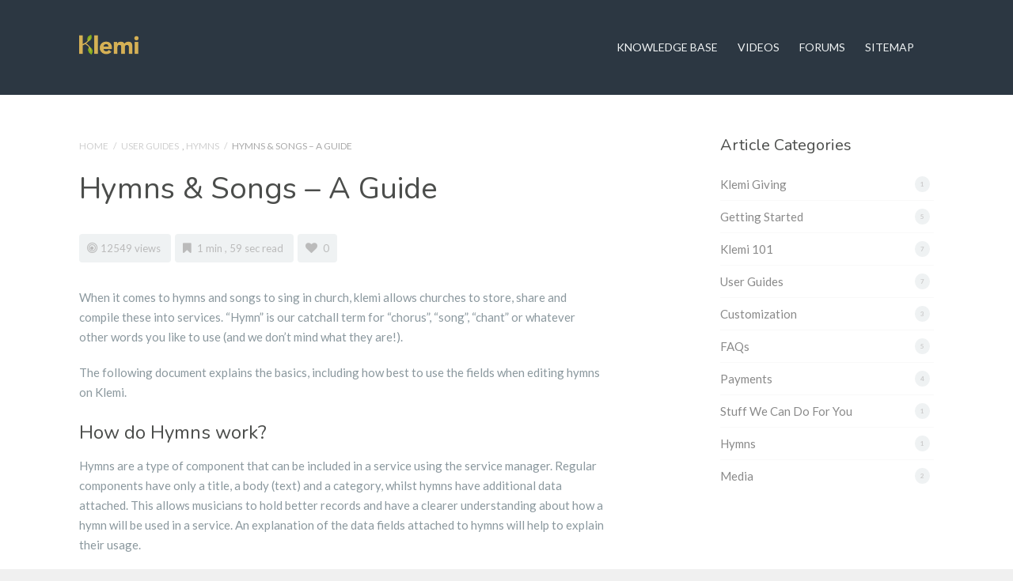

--- FILE ---
content_type: text/html; charset=UTF-8
request_url: https://help.klemi.co/index.php/article/editing-hymns-a-guid
body_size: 28236
content:
<!DOCTYPE html>
<!--[if IE 7]> <html class="ie ie7" lang="en-GB" prefix="og: http://ogp.me/ns#"> <![endif]-->
<!--[if IE 8]> <html class="ie ie8" lang="en-GB" prefix="og: http://ogp.me/ns#"> <![endif]-->
<!--[if IE 9]> <html class="ie ie9" lang="en-GB" prefix="og: http://ogp.me/ns#"> <![endif]-->
<!--[if (gt IE 9)|!(IE)]><!-->
<html lang="en-GB" prefix="og: http://ogp.me/ns#">
<!--<![endif]-->
<head>

	<meta charset="UTF-8" />
	<title>Hymns &#038; Songs &#8211; a guide &laquo;  Klemi Knowledgebase</title>

	<!-- Pingback -->
	<link rel="pingback" href="https://help.klemi.co/xmlrpc.php" />

	<meta name="viewport" content="width=device-width, initial-scale=1.0, maximum-scale=1.0, user-scalable=0">
	<meta http-equiv="X-UA-Compatible" content="IE=edge,chrome=1" />

	<meta name='robots' content='max-image-preview:large' />
<link rel='dns-prefetch' href='//s.w.org' />
<link rel="alternate" type="application/rss+xml" title="Klemi Knowledgebase &raquo; Feed" href="https://help.klemi.co/index.php/feed" />
<link rel="alternate" type="application/rss+xml" title="Klemi Knowledgebase &raquo; Comments Feed" href="https://help.klemi.co/index.php/comments/feed" />
<link rel="alternate" type="application/rss+xml" title="Klemi Knowledgebase &raquo; Hymns &#038; Songs &#8211; a guide Comments Feed" href="https://help.klemi.co/index.php/article/editing-hymns-a-guid/feed" />
		<script type="text/javascript">
			window._wpemojiSettings = {"baseUrl":"https:\/\/s.w.org\/images\/core\/emoji\/13.0.1\/72x72\/","ext":".png","svgUrl":"https:\/\/s.w.org\/images\/core\/emoji\/13.0.1\/svg\/","svgExt":".svg","source":{"concatemoji":"https:\/\/help.klemi.co\/wp-includes\/js\/wp-emoji-release.min.js?ver=5.7.14"}};
			!function(e,a,t){var n,r,o,i=a.createElement("canvas"),p=i.getContext&&i.getContext("2d");function s(e,t){var a=String.fromCharCode;p.clearRect(0,0,i.width,i.height),p.fillText(a.apply(this,e),0,0);e=i.toDataURL();return p.clearRect(0,0,i.width,i.height),p.fillText(a.apply(this,t),0,0),e===i.toDataURL()}function c(e){var t=a.createElement("script");t.src=e,t.defer=t.type="text/javascript",a.getElementsByTagName("head")[0].appendChild(t)}for(o=Array("flag","emoji"),t.supports={everything:!0,everythingExceptFlag:!0},r=0;r<o.length;r++)t.supports[o[r]]=function(e){if(!p||!p.fillText)return!1;switch(p.textBaseline="top",p.font="600 32px Arial",e){case"flag":return s([127987,65039,8205,9895,65039],[127987,65039,8203,9895,65039])?!1:!s([55356,56826,55356,56819],[55356,56826,8203,55356,56819])&&!s([55356,57332,56128,56423,56128,56418,56128,56421,56128,56430,56128,56423,56128,56447],[55356,57332,8203,56128,56423,8203,56128,56418,8203,56128,56421,8203,56128,56430,8203,56128,56423,8203,56128,56447]);case"emoji":return!s([55357,56424,8205,55356,57212],[55357,56424,8203,55356,57212])}return!1}(o[r]),t.supports.everything=t.supports.everything&&t.supports[o[r]],"flag"!==o[r]&&(t.supports.everythingExceptFlag=t.supports.everythingExceptFlag&&t.supports[o[r]]);t.supports.everythingExceptFlag=t.supports.everythingExceptFlag&&!t.supports.flag,t.DOMReady=!1,t.readyCallback=function(){t.DOMReady=!0},t.supports.everything||(n=function(){t.readyCallback()},a.addEventListener?(a.addEventListener("DOMContentLoaded",n,!1),e.addEventListener("load",n,!1)):(e.attachEvent("onload",n),a.attachEvent("onreadystatechange",function(){"complete"===a.readyState&&t.readyCallback()})),(n=t.source||{}).concatemoji?c(n.concatemoji):n.wpemoji&&n.twemoji&&(c(n.twemoji),c(n.wpemoji)))}(window,document,window._wpemojiSettings);
		</script>
		<style type="text/css">
img.wp-smiley,
img.emoji {
	display: inline !important;
	border: none !important;
	box-shadow: none !important;
	height: 1em !important;
	width: 1em !important;
	margin: 0 .07em !important;
	vertical-align: -0.1em !important;
	background: none !important;
	padding: 0 !important;
}
</style>
	<link rel='stylesheet' id='nice-fancybox-styles-css'  href='https://help.klemi.co/wp-content/themes/flatbase/includes/assets/css/jquery.fancybox.css?ver=5.7.14' type='text/css' media='all' />
<link rel='stylesheet' id='nice-bbpress-styles-css'  href='https://help.klemi.co/wp-content/themes/flatbase/bbpress/bbpress.css?ver=5.7.14' type='text/css' media='all' />
<link rel='stylesheet' id='nice-font-awesome-source-css'  href='https://help.klemi.co/wp-content/themes/flatbase/includes/assets/css/font-awesome.min.css?ver=5.7.14' type='text/css' media='all' />
<link rel='stylesheet' id='wp-block-library-css'  href='https://help.klemi.co/wp-includes/css/dist/block-library/style.min.css?ver=5.7.14' type='text/css' media='all' />
<link rel='stylesheet' id='parent-style-css'  href='https://help.klemi.co/wp-content/themes/flatbase/style.css?ver=5.7.14' type='text/css' media='all' />
<link rel='stylesheet' id='child-style-css'  href='https://help.klemi.co/wp-content/themes/flatbase-child/style.css?ver=5.7.14' type='text/css' media='all' />
<link rel='stylesheet' id='nice-options-styles-css'  href='https://help.klemi.co/wp-content/themes/flatbase/includes/assets/css/nice-options.css?ver=5.7.14' type='text/css' media='all' />
<style id='nice-options-styles-inline-css' type='text/css'>
.entry blockquote{ border-left-color:#5bc4be; }
.nice-infoboxes .item:hover a.read-more{ border-bottom-color:#5bc4be; }
a, .wp-pagenavi span.current, #extended-footer a:hover, .liked i, .nice-knowledgebase ul li:hover i, span.required { color: #5bc4be; }
#navigation ul li a .bar, #navigation ul li a .bar:before, #navigation ul li a .bar:after, #navigation ul li a .bar, .nice-contact-form input[type="submit"]:hover, #commentform .button:hover, #respond input[type="submit"]:hover, .single .featured-image a, .post .featured-image a, .blog-masonry #posts-ajax-loader-button:hover, .nice-gallery .thumb a, #tabs .inside .tags a:hover{ background-color: #5bc4be; }
#header { background-color: #2c3742; }
#header { background-position : left top; }
#header { background-repeat : repeat; }
body, .bg-image { background-color : #f0f0f0; }
body, .bg-image { background-position : left top; }
body, .bg-image { background-repeat : repeat; }
#header #top #logo #default-logo, #header #top #logo #retina-logo { height : 25px; }

</style>
<link rel='stylesheet' id='__EPYT__style-css'  href='https://help.klemi.co/wp-content/plugins/youtube-embed-plus/styles/ytprefs.min.css?ver=13.4.3' type='text/css' media='all' />
<style id='__EPYT__style-inline-css' type='text/css'>

                .epyt-gallery-thumb {
                        width: 33.333%;
                }
                
</style>
<meta name="generator" content="Flatbase 1.1.1" />
<meta name="generator" content="Nice Framework 2.0.8" />
<script type='text/javascript' src='https://help.klemi.co/wp-includes/js/jquery/jquery.min.js?ver=3.5.1' id='jquery-core-js'></script>
<script type='text/javascript' src='https://help.klemi.co/wp-includes/js/jquery/jquery-migrate.min.js?ver=3.3.2' id='jquery-migrate-js'></script>
<script type='text/javascript' id='__ytprefs__-js-extra'>
/* <![CDATA[ */
var _EPYT_ = {"ajaxurl":"https:\/\/help.klemi.co\/wp-admin\/admin-ajax.php","security":"e1d379d41e","gallery_scrolloffset":"20","eppathtoscripts":"https:\/\/help.klemi.co\/wp-content\/plugins\/youtube-embed-plus\/scripts\/","eppath":"https:\/\/help.klemi.co\/wp-content\/plugins\/youtube-embed-plus\/","epresponsiveselector":"[\"iframe.__youtube_prefs_widget__\"]","epdovol":"1","version":"13.4.3","evselector":"iframe.__youtube_prefs__[src], iframe[src*=\"youtube.com\/embed\/\"], iframe[src*=\"youtube-nocookie.com\/embed\/\"]","ajax_compat":"","ytapi_load":"light","pause_others":"","stopMobileBuffer":"1","vi_active":"","vi_js_posttypes":[]};
/* ]]> */
</script>
<script type='text/javascript' src='https://help.klemi.co/wp-content/plugins/youtube-embed-plus/scripts/ytprefs.min.js?ver=13.4.3' id='__ytprefs__-js'></script>
<script type='text/javascript' id='nice-general-scripts-js-extra'>
/* <![CDATA[ */
var generalData = {"adminAjaxURL":"https:\/\/help.klemi.co\/wp-admin\/admin-ajax.php","playNiceNonce":"d27e4efec3"};
/* ]]> */
</script>
<script type='text/javascript' src='https://help.klemi.co/wp-content/themes/flatbase/includes/assets/js/nice-general.js?ver=5.7.14' id='nice-general-scripts-js'></script>
<script type='text/javascript' src='https://help.klemi.co/wp-content/themes/flatbase/includes/assets/js/jquery.fancybox.js?ver=5.7.14' id='nice-fancybox-source-js'></script>
<script type='text/javascript' src='https://help.klemi.co/wp-content/themes/flatbase/includes/assets/js/superfish.js?ver=5.7.14' id='nice-superfish-js'></script>
<script type='text/javascript' src='https://help.klemi.co/wp-content/themes/flatbase/includes/assets/js/imagesloaded.min.js?ver=5.7.14' id='nice-imagesloaded-js'></script>
<script type='text/javascript' src='https://help.klemi.co/wp-includes/js/jquery/ui/core.min.js?ver=1.12.1' id='jquery-ui-core-js'></script>
<script type='text/javascript' src='https://help.klemi.co/wp-content/themes/flatbase/includes/assets/js/jquery.scrollTo-min.js?ver=5.7.14' id='nice-scrollto-scripts-js'></script>
<script type='text/javascript' src='https://help.klemi.co/wp-content/themes/flatbase/includes/assets/js/jquery.localscroll-min.js?ver=5.7.14' id='nice-localscroll-scripts-js'></script>
<script type='text/javascript' src='https://help.klemi.co/wp-content/themes/flatbase/includes/assets/js/jquery.livesearch.js?ver=5.7.14' id='nice-livesearch-js-js'></script>
<link rel="https://api.w.org/" href="https://help.klemi.co/index.php/wp-json/" /><link rel="EditURI" type="application/rsd+xml" title="RSD" href="https://help.klemi.co/xmlrpc.php?rsd" />
<link rel="wlwmanifest" type="application/wlwmanifest+xml" href="https://help.klemi.co/wp-includes/wlwmanifest.xml" /> 
<meta name="generator" content="WordPress 5.7.14" />
<link rel="canonical" href="https://help.klemi.co/index.php/article/editing-hymns-a-guid" />
<link rel='shortlink' href='https://help.klemi.co/?p=2056' />
<link rel="alternate" type="application/json+oembed" href="https://help.klemi.co/index.php/wp-json/oembed/1.0/embed?url=https%3A%2F%2Fhelp.klemi.co%2Findex.php%2Farticle%2Fediting-hymns-a-guid" />
<link rel="alternate" type="text/xml+oembed" href="https://help.klemi.co/index.php/wp-json/oembed/1.0/embed?url=https%3A%2F%2Fhelp.klemi.co%2Findex.php%2Farticle%2Fediting-hymns-a-guid&#038;format=xml" />

		<script type="text/javascript">
			/* <![CDATA[ */
			var ajaxurl = 'https://help.klemi.co/wp-admin/admin-ajax.php';

						/* ]]> */
		</script>

	<meta property="og:type" content="article" />
<meta property="og:title" content="Hymns &#038; Songs &#8211; a guide" />
<meta property="og:url" content="https://help.klemi.co/index.php/article/editing-hymns-a-guid" />
<meta property="og:description" content="When it comes to hymns and songs to sing in church, klemi allows churches to store, share and compile these into services. &#8220;Hymn&#8221; is our catchall term for &#8220;chorus&#8221;, &#8220;song&#8221;, &#8220;chant&#8221; or whatever other words you like to use (and we don&#8217;t mind what they are!). The following document explains the basics, including how best [&hellip;]" />
		<title>Hymns &#038; Songs &#8211; a guide &laquo; </title>
	<style type="text/css">.recentcomments a{display:inline !important;padding:0 !important;margin:0 !important;}</style>	<script type="text/javascript">
		/* <![CDATA[ */
		jQuery(document).ready(function($) {

			nicethemes_likes_handler();

		});
		/* ]]> */
	</script>
	<script type="text/javascript">
	//<![CDATA[
		jQuery(document).ready(function() {
			jQuery('#live-search #s').liveSearch({url: 'https://help.klemi.co/?ajax=true&livesearch=true&s='});
		});
	//]]>
	</script>
		<link href="//fonts.googleapis.com/css?family=Lato:300,400,700,900,300italic,400italic,700italic|Nunito:300,400,700" rel="stylesheet" type="text/css">
	
</head>

<body class="article-template-default single single-article postid-2056 single-format-standard sidebar-right chrome desktop">

<!-- BEGIN #wrapper -->
<div id="wrapper">

	<!-- BEGIN #header -->
	<header id="header" class="clearfix">

		<!-- BEGIN #top -->
		<div id="top" class="col-full">

			<!-- BEGIN #logo -->
			<div id="logo" class="fl"><h1><span id="default-logo-wrapper" class="header-logo-wrapper"><a href="https://help.klemi.co/" title="Klemi Knowledgebase"><img src="http://help.klemi.co/wp-content/uploads/2019/04/Klemi_Logo_KLogotype-Lighter.png" id="default-logo" width="75" height="25" alt="Klemi Knowledgebase" title="Klemi Knowledgebase" class="img-logo img-custom-logo" />
<img src="http://help.klemi.co/wp-content/uploads/2019/04/Klemi_Logo_KLogotype-Lighter.png" id="retina-logo" width="75" height="25" alt="Klemi Knowledgebase" title="Klemi Knowledgebase" class="img-logo img-logo-retina img-custom-logo" />
</a></span></h1></div>			<!-- END #logo -->

			<a href="#" id="toggle-nav"><i class="fa fa-bars"></i></a>

			<!-- BEGIN #navigation -->
			<nav id="navigation">

			<div class="menu-navigation-container"><ul id="main-nav" class="nav fr clearfix"><li id="nav-menu-item-1889" class="main-menu-item  menu-item-even menu-item-depth-0 menu-item menu-item-type-post_type menu-item-object-page"><a href="https://help.klemi.co/index.php/knowledge-base" class="menu-link main-menu-link">Knowledge Base<mark class="bar"></mark></a></li>
<li id="nav-menu-item-2008" class="main-menu-item  menu-item-even menu-item-depth-0 menu-item menu-item-type-post_type menu-item-object-page"><a href="https://help.klemi.co/index.php/instructional-screencasts" class="menu-link main-menu-link">Videos<mark class="bar"></mark></a></li>
<li id="nav-menu-item-1877" class="main-menu-item  menu-item-even menu-item-depth-0 menu-item menu-item-type-custom menu-item-object-custom"><a href="http://li306-132.members.linode.com/index.php/forums/forum/feedback/" class="menu-link main-menu-link">Forums<mark class="bar"></mark></a></li>
<li id="nav-menu-item-1891" class="main-menu-item  menu-item-even menu-item-depth-0 menu-item menu-item-type-post_type menu-item-object-page"><a href="https://help.klemi.co/index.php/sitemap" class="menu-link main-menu-link">Sitemap<mark class="bar"></mark></a></li>
</ul></div>
			<!-- END #navigation -->
			</nav>

		<!-- END #top -->
		</div>

	
	<!-- END #header -->
	</header>

<!-- BEGIN #container -->
<div id="container" class="clearfix">

<!-- BEGIN #content -->
<section id="content">

	
		<article class="post-2056 article type-article status-publish format-standard hentry article-category-user-guides article-category-hymns article-tag-servicemanager">

						
			<header>
				<div class="breadcrumb breadcrumbs nice-breadcrumb"><div class="breadcrumb-trail"><a href="https://help.klemi.co/" title="Klemi Knowledgebase" rel="home" class="trail-begin">Home</a> <span class="sep">/</span> <a href="https://help.klemi.co/index.php/article-category/user-guides" rel="tag">User Guides</a>, <a href="https://help.klemi.co/index.php/article-category/hymns" rel="tag">Hymns</a> <span class="sep">/</span> <span class="trail-end">Hymns &#038; Songs &#8211; a guide</span></div></div>				<h1 class="entry-title">Hymns &#038; Songs &#8211; a guide</h1>
				
	<div class="entry-meta">

				<span class="nice-views">
						<i class="fa fa-bullseye"></i>12549 views		</span>
		
				<span class="nice-reading-time">
			<i class="fa fa-bookmark"></i> 1 min , 59 sec read		</span>
		
				<a class="nice-like" data-id="2056" href="#" title="Like this">
			<i class="fa fa-heart"></i>
			<span class="like-count">
				0			</span>
		</a>
		
		
	</div>
			</header>

			<div class="entry">

				
					<div class="post-content">
						<p>When it comes to hymns and songs to sing in church, klemi allows churches to store, share and compile these into services. &#8220;Hymn&#8221; is our catchall term for &#8220;chorus&#8221;, &#8220;song&#8221;, &#8220;chant&#8221; or whatever other words you like to use (and we don&#8217;t mind what they are!).</p>
<p>The following document explains the basics, including how best to use the fields when editing hymns on Klemi.</p>
<h3>How do Hymns work?</h3>
<p>Hymns are a type of component that can be included in a service using the service manager. Regular components have only a title, a body (text) and a category, whilst hymns have additional data attached. This allows musicians to hold better records and have a clearer understanding about how a hymn will be used in a service. An explanation of the data fields attached to hymns will help to explain their usage.</p>
<p><strong>Reference:</strong> an aid for service leaders to point to existing print copies for the congregation if they exist. E.g. New English Hymnal 45. This will be shown on the This Sunday page and the component page.</p>
<p><strong>Copyright notice: </strong>as often listed on sheet music. This will show on service print outs and on powerpoint presentations.</p>
<p><strong>Ccli: </strong>the song select license number for the song (not for your church). Include if available. Note that Klemi also offers a hymn report page which shows you how many times you&#8217;ve sung a hymn in a particular time frame. This is really useful for CCLI reporting. You can find the report page under the hymns icon.</p>
<p><strong>Notes: </strong>a good place for bible references (because the notes field is included in the component search) or a bit of  history behind songs to allow service leaders to enhance their introductions, Biographical info on hymn writers etc</p>
<p><strong>Performance notes: </strong>Info for music leaders, singers &amp; instrumentalists so that we lead the songs in a similar way each time (with scope for development) so congregation gets used to &#8220;the way we sing it here&#8221; – for ease of congregational singing.</p>
<p>Might reference structure &amp; repetitions, tempo, keys, style, a cappella, intros, build of song….etc..  ie. General current working practice for individual songs that work well and would benefit from being repeated.</p>
<p>Note that best practice is to separate the content of the hymn into sections (verses / chorus) and then define the order in which these sections are played &#8211; this is done <em>separately </em>from the &#8220;performance notes&#8221; field.</p>
<p><strong>Url: </strong>Song specific link to published place on the web. A way of acknowledging the source.</p>
<p><strong>Add resource:</strong> a google drive integration to allow <em>pdf lead sheets / piano music</em> to be linked to individual hymns. This automatically links files to Klemi’s <strong>‘Public Service Planner’</strong> for musicians to prep from.</p>
<h3>Further Notes for a Suggested Workflow</h3>
<p><strong>Service Planner:</strong> <u>service-specific notes</u> for songs can be annotated here such whether to omit a verse, point out the connection between the music and the service theme (for the benefit of the service leader) etc.</p>
<p><strong>Public Service Planner: </strong>Once songs have been dropped into services on the ‘Service Planner’ double check ‘Public Service Planner’ is working well for musicians to access for their prep. Reminder emails provide a link to the public service planner so that musicians can plan ahead.</p>
<p><strong>Resources:</strong> if you&#8217;d like to add pdfs to your hymns so that musicians can practice, be sure to name your files sensibly in google drive first of all so that there&#8217;s no confusion when you need to add multiple resources – e.g. first line (chorus in brackets) &amp; indicate whether lead / piano / guitar version. Klemi will automatically list files by file name.</p>
					</div>

					<footer class="entry-meta">

						<span class="tag-links">
							<i class="fa fa-tags"></i><a href="https://help.klemi.co/index.php/article-tag/servicemanager" rel="tag">servicemanager</a>						</span>

						<span class="category-links">
							<i class="fa fa-archive"></i><a href="https://help.klemi.co/index.php/article-category/user-guides" rel="tag">User Guides</a><a href="https://help.klemi.co/index.php/article-category/hymns" rel="tag">Hymns</a>						</span>

					</footer>

			</div>

		</article>


		
		<div id="post-author">
			<div class="profile-image thumb"><img alt='' src='https://secure.gravatar.com/avatar/04f145cb82ba0b8d81731aeb776f3d6e?s=70&#038;r=g' srcset='https://secure.gravatar.com/avatar/04f145cb82ba0b8d81731aeb776f3d6e?s=140&#038;r=g 2x' class='avatar avatar-70 photo' height='70' width='70' loading='lazy'/></div>
				<div class="profile-content">
					<h4 class="title">About John</h4>
										<div class="profile-link">
						<a href="https://help.klemi.co/index.php/author/klemi_help">
							View all posts by John <span class="meta-nav">&rarr;</span>						</a>
					</div><!-- #profile-link	-->
			</div><!-- .post-entries -->
			<div class="fix"></div>
		</div><!-- #post-author -->
<section id="related-posts" class="clearfix"><h3>Related Articles</h3><ul class="clearfix">
<li class="format-article"><a href="https://help.klemi.co/index.php/article/advanced-member-searching" rel="bookmark" title="Advanced Member Searching"><i class="fa fa-file-o"></i>Advanced Member Searching</a></li><li class="format-article"><a href="https://help.klemi.co/index.php/article/settings" rel="bookmark" title="Settings"><i class="fa fa-file-o"></i>Settings</a></li><li class="format-article"><a href="https://help.klemi.co/index.php/article/communications-beta" rel="bookmark" title="Communications (Beta)"><i class="fa fa-file-o"></i>Communications (Beta)</a></li><li class="format-article"><a href="https://help.klemi.co/index.php/article/media" rel="bookmark" title="Media"><i class="fa fa-file-o"></i>Media</a></li></ul>
</section>
<div id="comments" class="comments-area">

	
		<div id="respond" class="comment-respond">
		<h3 id="reply-title" class="comment-reply-title">Leave a Reply <small><a rel="nofollow" id="cancel-comment-reply-link" href="/index.php/article/editing-hymns-a-guid#respond" style="display:none;">Cancel reply</a></small></h3><form action="https://help.klemi.co/wp-comments-post.php" method="post" id="commentform" class="comment-form"><p class="comment-notes"><span id="email-notes">Your email address will not be published.</span> Required fields are marked <span class="required">*</span></p><p class="comment-form-comment"><label for="comment">Comment</label> <textarea autocomplete="new-password"  id="a6cf967f23"  name="a6cf967f23"   cols="45" rows="8" maxlength="65525" required="required"></textarea><textarea id="comment" aria-hidden="true" name="comment" autocomplete="new-password" style="padding:0 !important;clip:rect(1px, 1px, 1px, 1px) !important;position:absolute !important;white-space:nowrap !important;height:1px !important;width:1px !important;overflow:hidden !important;" tabindex="-1"></textarea><script data-noptimize type="text/javascript">document.getElementById("comment").setAttribute( "id", "a91bec5e780dad43350554f8b94988f6" );document.getElementById("a6cf967f23").setAttribute( "id", "comment" );</script></p><p class="comment-form-author"><label for="author">Name <span class="required">*</span></label> <input id="author" name="author" type="text" value="" size="30" maxlength="245" required='required' /></p>
<p class="comment-form-email"><label for="email">Email <span class="required">*</span></label> <input id="email" name="email" type="text" value="" size="30" maxlength="100" aria-describedby="email-notes" required='required' /></p>
<p class="comment-form-url"><label for="url">Website</label> <input id="url" name="url" type="text" value="" size="30" maxlength="200" /></p>
<p class="form-submit"><input name="submit" type="submit" id="submit" class="submit" value="Post Comment" /> <input type='hidden' name='comment_post_ID' value='2056' id='comment_post_ID' />
<input type='hidden' name='comment_parent' id='comment_parent' value='0' />
</p></form>	</div><!-- #respond -->
	
</div><!-- #comments -->

	
<!-- END #content -->
</section>

<!-- BEGIN #sidebar -->
<aside id="sidebar" role="complementary">
				<div class="box widget widget_nice_article_categories clearfix">			<h4 class="widgettitle">Article Categories</h4>
			<ul><li><div><span>1</span><a href="https://help.klemi.co/index.php/article-category/klemi-giving" title="View all posts in Klemi Giving" >Klemi Giving</a> </div></li> <li><div><span>5</span><a href="https://help.klemi.co/index.php/article-category/getting-started" title="View all posts in Getting Started" >Getting Started</a> </div></li> <li><div><span>7</span><a href="https://help.klemi.co/index.php/article-category/klemi-101" title="View all posts in Klemi 101" >Klemi 101</a> </div></li> <li><div><span>7</span><a href="https://help.klemi.co/index.php/article-category/user-guides" title="View all posts in User Guides" >User Guides</a> </div></li> <li><div><span>3</span><a href="https://help.klemi.co/index.php/article-category/customization" title="View all posts in Customization" >Customization</a> </div></li> <li><div><span>5</span><a href="https://help.klemi.co/index.php/article-category/faqs" title="View all posts in FAQs" >FAQs</a> </div></li> <li><div><span>4</span><a href="https://help.klemi.co/index.php/article-category/payments" title="View all posts in Payments" >Payments</a> </div></li> <li><div><span>1</span><a href="https://help.klemi.co/index.php/article-category/stuff-we-can-do-for-you" title="View all posts in Stuff We Can Do For You" >Stuff We Can Do For You</a> </div></li> <li><div><span>1</span><a href="https://help.klemi.co/index.php/article-category/hymns" title="View all posts in Hymns" >Hymns</a> </div></li> <li><div><span>2</span><a href="https://help.klemi.co/index.php/article-category/media" title="View all posts in Media" >Media</a> </div></li> </ul>
			</div>		<!-- END #sidebar -->
</aside>

			<!-- END #container -->
		</div>
	
	
	<!-- BEGIN #footer -->
	<footer id="footer">

		
		<div id="extended-footer">
			<div class="col-full">

				<p>Copyright Klemi.co 2017</p>
				<nav id="footer-navigation">
					<div class="menu-navigation-container"><ul id="footer-nav" class="nav fr clearfix"><li id="menu-item-1889" class="menu-item menu-item-type-post_type menu-item-object-page menu-item-1889"><a href="https://help.klemi.co/index.php/knowledge-base">Knowledge Base</a></li>
<li id="menu-item-2008" class="menu-item menu-item-type-post_type menu-item-object-page menu-item-2008"><a href="https://help.klemi.co/index.php/instructional-screencasts">Videos</a></li>
<li id="menu-item-1877" class="menu-item menu-item-type-custom menu-item-object-custom menu-item-1877"><a href="http://li306-132.members.linode.com/index.php/forums/forum/feedback/">Forums</a></li>
<li id="menu-item-1891" class="menu-item menu-item-type-post_type menu-item-object-page menu-item-1891"><a href="https://help.klemi.co/index.php/sitemap">Sitemap</a></li>
</ul></div>				</nav>

			</div>

		</div>

	<!-- END #footer -->
	</footer>

<!-- END #wrapper -->
</div>

			<a href="#" class="backtotop">
			<i class="fa fa-angle-up"></i>
		</a>
		<!-- Global Site Tag (gtag.js) - Google Analytics -->
<script async src="https://www.googletagmanager.com/gtag/js?id=UA-78241742-3"></script>
<script>
  window.dataLayer = window.dataLayer || [];
  function gtag(){dataLayer.push(arguments);}
  gtag('js', new Date());

  gtag('config', 'UA-78241742-3');
</script>
<script type='text/javascript' src='https://help.klemi.co/wp-content/plugins/youtube-embed-plus/scripts/fitvids.min.js?ver=13.4.3' id='__ytprefsfitvids__-js'></script>
<script type='text/javascript' src='https://help.klemi.co/wp-includes/js/imagesloaded.min.js?ver=4.1.4' id='imagesloaded-js'></script>
<script type='text/javascript' src='https://help.klemi.co/wp-includes/js/masonry.min.js?ver=4.2.2' id='masonry-js'></script>
<script type='text/javascript' src='https://help.klemi.co/wp-includes/js/jquery/jquery.masonry.min.js?ver=3.1.2b' id='jquery-masonry-js'></script>
<script type='text/javascript' src='https://help.klemi.co/wp-includes/js/comment-reply.min.js?ver=5.7.14' id='comment-reply-js'></script>
<script type='text/javascript' src='https://help.klemi.co/wp-includes/js/wp-embed.min.js?ver=5.7.14' id='wp-embed-js'></script>
</body>
</html>

--- FILE ---
content_type: text/css
request_url: https://help.klemi.co/wp-content/themes/flatbase/bbpress/bbpress.css?ver=5.7.14
body_size: 30705
content:
/**
 * bbPress specific CSS
 *
 * @package bbPress
 * @subpackage Theme
 */

/* =bbPress Style
-------------------------------------------------------------- */

#bbpress-forums hr {
	margin: 0 0 26px 0;
}
#bbpress-forums {
	clear: both;
	margin-bottom: 20px;
	overflow: hidden;
}
#bbpress-forums .reply {
	height: auto;
}
#bbpress-forums .bbp-topic-header,
#bbpress-forums .bbp-reply-header {
	padding: 10px 0;
}
#bbpress-forums .status-trash.even,
#bbpress-forums .status-spam.even {
	background-color: #fee;
}
#bbpress-forums .status-trash.odd,
#bbpress-forums .status-spam.odd {
	background-color: #fdd;
}
#bbpress-forums .status-closed,
#bbpress-forums .status-closed a {
	color: #ccc;
}
#bbpress-forums ul {
	list-style: none;
	margin: 0;
	padding: 0;
}
#bbpress-forums ul ul {
	margin: 0 0 40px;
	border-bottom: 1px solid #f9f9f9;
	overflow: hidden;
}
#bbpress-forums ul .no-content {
	margin: 0 0 15px;
}
.single-forum #bbpress-forums ul ul {
	margin:0;
}
#bbpress-forums ul ul ul {
	margin:0;
}
#bbpress-forums ul.status-category,
#bbpress-forums ul.status-category ul {
	border-bottom:0;
}
#bbpress-forums li {
	margin: 0;
}
#bbpress-forums ul.bbp-lead-topic,
#bbpress-forums ul.bbp-topics,
#bbpress-forums ul.bbp-forums,
#bbpress-forums ul.bbp-replies {
	overflow: hidden;
	clear: both;
}
#bbpress-forums ul.bbp-forums {
	margin-bottom: 40px;
}
#bbpress-forums ul.bbp-topics {
	margin-bottom: 30px;
}
#bbpress-forums ul.bbp-replies {
	margin-bottom: 20px;
}
#bbpress-forums li.bbp-header,
#bbpress-forums li.bbp-body,
#bbpress-forums li.bbp-footer {
	clear: both;
}
#bbpress-forums li.bbp-header ul {
	overflow: hidden;
}
#bbpress-forums .bbp-forums-list {
	margin: 0 0 0 5px;
	float: left;
	width: 100%;
}

#bbpress-forums .bbp-forums-list li {
	display: inline;
}
#bbpress-forums li.bbp-footer p {
	margin: 0;
	line-height: 100%;
}
.bbp-forum-info,
.bbp-topic-title {
	text-align: left;
}
.bbp-forum-topic-count,
.bbp-topic-counts,
.bbp-forum-reply-count,
.bbp-topic-counts {
	float: left;
	width: 14%;
	font-size: 13px;
	line-height: 20px;
	padding: 15px 2%;
	text-align: left;
}
#bbpress-forums li.bbp-body ul.forum,
#bbpress-forums li.bbp-body ul.topic {
	overflow: hidden;
}
.bbp-header div.bbp-topic-content span#subscription-toggle,
.bbp-header div.bbp-topic-content span#favorite-toggle,
.bbp-header div.bbp-reply-content span#subscription-toggle,
.bbp-header div.bbp-reply-content span#favorite-toggle {
	float: right;
}
#bbpress-forums div.bbp-topic-author,
#bbpress-forums div.bbp-reply-author {
	float: left;
	width: 115px;
	font-size:12px;
}
#bbpress-forums div.bbp-topic-author img.avatar,
#bbpress-forums div.bbp-reply-author img.avatar {
	border: none;
	max-width: 80px;
	padding: 0;
	margin: 5px auto 0 auto;
	float: none;
	-webkit-border-radius: 100%;
	-moz-border-radius: 100%;
	border-radius: 100%;
}
#bbpress-forums div.bbp-topic-author a.bbp-author-name,
#bbpress-forums div.bbp-reply-author a.bbp-author-name {
	word-break: break-word;
}
#bbpress-forums div.bbp-topic-author .bbp-author-role,
#bbpress-forums div.bbp-reply-author .bbp-author-role {
	font-size: 12px;
}
#bbpress-forums li.bbp-header .bbp-topic-author,
#bbpress-forums li.bbp-footer .bbp-topic-author,
#bbpress-forums li.bbp-header .bbp-reply-author,
#bbpress-forums li.bbp-footer .bbp-reply-author {
	float: left;
	margin: 0;
	padding: 0;
	width: 120px;
}
.bbp-body div.hentry {
	overflow: hidden;
	padding:20px 0;
	margin:0 0 15px;
	border-bottom:1px solid #EFEFEF;
}
span.bbp-author-ip {
	font-family: 'Helvetica Neue', Arial, Helvetica, 'Nimbus Sans L', sans-serif;
	font-size: 11px;
	font-weight: bold;
	color: #aaa;
}
.single-topic .topic-header {
	border-bottom: 1px solid #E0E0E0;
	margin: 0 0 10px;
	padding: 0 0 20px;
}
.single-topic  .topic-title {
	font-size: 32px;
	line-height: 32px;
	padding:0;
	margin:0 0 20px;
}
.single-topic .topic-actions {
	margin: 0;
}
#subscription-toggle,
#favorite-toggle {
	background: #eff2f3;
	color: #bbb;
	font-size: 13px;
	margin: 0 5px 0 0;
	padding: 10px 12px;
	border-radius: 4px;
	-moz-border-radius: 4px;
	-webkit-border-radius: 4px;
}
#subscription-toggle a,
#favorite-toggle a {
	color: #bbb;
	outline:none;
}

#subscription-toggle a:before{
	font-family: 'FontAwesome';
	content: '\f02e';
	margin-right: 8px;
}

#favorite-toggle a:before{
	font-family: 'FontAwesome';
	content: '\f004';
	margin-right: 8px;
}

#favorite-toggle .is-favorite a:before{
	color: #777;
}


/* =Admin Links
-------------------------------------------------------------- */

span.bbp-admin-links {
	float: right;
	color: #ddd;
}
span.bbp-admin-links a {
	color: #bbb;
	font-weight: normal;
	font-size: 10px;
	text-transform: uppercase;
	text-decoration: none;
	padding: 8px;
	background: #eff2f3;
	-webkit-border-radius: 4px;
	-moz-border-radius: 4px;
	border-radius: 4px;
}

.bbp-topic-edit-link:before,
.bbp-topic-move-link:before,
.bbp-topic-split-link:before,
.bbp-topic-trash-link:before,
.bbp-topic-spam-link:before,
.bbp-topic-to-link:before,
.bbp-topic-close-link:before,
.bbp-topic-sticky-link:before,
.bbp-topic-super-sticky-link:before,
.bbp-topic-merge-link:before,
.bbp-topic-reply-link:before,
.bbp-reply-edit-link:before,
.bbp-reply-move-link:before,
.bbp-topic-split-link:before,
.bbp-reply-trash-link:before,
.bbp-reply-spam-link:before,
.bbp-reply-to-link:before{
	font-family: 'FontAwesome';
	content: '\f05a';
	margin-right: 4px;
	font-size: 14px;
	float: none;
}

.bbp-topic-move-link:before,
.bbp-reply-move-link:before{
	content: '\f090';
}

.bbp-topic-spam-link:before,
.bbp-reply-spam-link:before{
	content: '\f06d';
}

.bbp-topic-to-link:before{
	content: '\f05a';
}

.bbp-topic-close-link:before{
	content: '\f00d';
}

.bbp-topic-sticky-link:before,
.bbp-topic-super-sticky-link:before{
	content: '\f024';
}

.bbp-topic-merge-link:before{
	content: '\f126';
}

.bbp-topic-reply-link:before,
.bbp-reply-to-link:before{
	content: '\f112';
}

.bbp-reply-edit-link:before,
.bbp-topic-edit-link:before{
	content: '\f040';
}

.bbp-topic-split-link:before,
.bbp-topic-split-link:before{
	content: '\f0ec';
}

.bbp-reply-trash-link:before,
.bbp-topic-trash-link:before{
	content: '\f014';
}

fieldset span.bbp-admin-links {
	float: left;
	margin:0 0 20px;
}
tr td span.bbp-admin-links a:hover {
	color: #ff4b33;
}
td.bbp-topic-admin-links,
td.bbp-topic-counts {
	width: 50%;
}

.bbp-topic-header a.bbp-topic-permalink,
.bbp-reply-header a.bbp-reply-permalink {
	float: right;
	margin-left: 10px;
	color: #737980;
	font-size:12px;
}

/* =Toggles
-------------------------------------------------------------- */

.bbp-topic-action #favorite-toggle a {
	text-decoration: none;
	padding: 0 3px 1px;
	color: #7c7;
	border: 1px solid #aca;
	background-color: #dfd;
	font-weight: bold;
	font-size: 13px;
}
.bbp-topic-action #favorite-toggle a:hover {
	color: #5a5;
	border-color: #7c7;
	background-color: #beb;
}
.bbp-topic-action #favorite-toggle span.is-favorite a {
	color: #faa;
	border: 1px solid #faa;
	background-color: #fee;
}
.bbp-topic-action #favorite-toggle span.is-favorite a:hover {
	color: #c88;
	border-color: #c88;
	background-color: #fdd;
}

.bbp-topic-action #subscription-toggle a {
	text-decoration: none;
	padding: 0 3px 1px;
	color: #7c7;
	border: 1px solid #aca;
	background-color: #dfd;
	font-weight: bold;
	font-size: 13px;
}
.bbp-topic-action #subscription-toggle a:hover {
	color: #5a5;
	border-color: #7c7;
	background-color: #beb;
}
.bbp-topic-action #subscription-toggle span.is-subscribed a {
	color: #faa;
	border: 1px solid #faa;
	background-color: #fee;
}
.bbp-topic-action #subscription-toggle span.is-subscribed a:hover {
	color: #c88;
	border-color: #c88;
	background-color: #fdd;
}




/* =Pagination
-------------------------------------------------------------- */

.bbp-pagination-links {
	float: right;
}
.bbp-pagination-links span,
.bbp-pagination-links a {
	display: block;
	float: left;
	margin: 0 5px 0 0;
	padding: 6px 14px;
	border-radius: 3px;
	-moz-border-radius: 3px;
	-webkit-border-radius: 3px;
}
.bbp-pagination-links a{
	background:#ECEEF1;
	color: #666;
}
.bbp-pagination-links span {
	color: #fff;
}
.bbp-pagination {
	width: 100%;
	margin:0 0 30px;
	font-size: 13px;
}
.bbp-topic-pagination {
	display: inline-block;
	margin:0 0 0 5px;
}
.bbp-topic-pagination a {
	font-size: 10px;
	line-height: 10px;
	padding: 3px 7px;
	text-decoration: none;
	background:#ECEEF1;
	color: #666;
	border-radius: 3px;
	-moz-border-radius: 3px;
	-webkit-border-radius: 3px;
}

/* =Forms
-------------------------------------------------------------- */

#bbpress-forums input,
#bbpress-forums textarea,
#bbpress-forums select{
	padding: 10px;
}

#bbpress-forums fieldset.bbp-form {
	clear: left;
}

#bbpress-forums fieldset.bbp-form {
	border: none;
	padding: 0;
	margin-bottom: 30px;
}

#bbpress-forums fieldset.bbp-form legend {
	border-bottom: 1px solid #E0E0E0;
	color: #363D40;
	font-size: 24px;
	font-weight: bold;
	letter-spacing: -0.6px;
	margin: 0 0 26px;
	padding: 0 0 12px;
	width: 100%;
}

#bbpress-forums fieldset.bbp-form legend h2,
#bbpress-forums fieldset.bbp-form legend h3{
	margin: 0;
}

#bbpress-forums fieldset.bbp-form label {
	margin: 0 0 5px;
	display: inline-block;
	font-size:14px;
}

#bbp-edit-topic-tag.bbp-form fieldset.bbp-form label,
#bbp-login fieldset label,
#bbp-register fieldset label,
#bbp-lost-pass fieldset label {
	width: 100px;
}
#bbpress-forums fieldset.bbp-form p {
	padding:0;
}
#bbpress-forums fieldset.bbp-form p,
#bbpress-forums fieldset.bbp-form textarea,
#bbpress-forums fieldset.bbp-form select,
#bbpress-forums fieldset.bbp-form input {
	margin: 0 0 10px;
}

textarea#bbp_reply_content,
textarea#bbp_topic_content,
textarea#bbp_forum_content {
	width: 97%;
	box-sizing: border-box;
}

textarea#bbp_forum_content {
	height: 210px;
}

#bbpress-forums fieldset.bbp-forum-form-attributes {
	width: 200px;
	float: right;
	clear: none;
	margin-left: 25px;
}

/**
 * Fix for too-long forum names, usually from conversion
 */
#bbpress-forums fieldset select#bbp_forum_id {
	max-width: 200px;
}

.bbp-topic-form,
.bbp-reply-form,
.bbp-topic-tag-form {
	clear: left;
}
.bbp-reply-form {
	margin-top:30px;
}
body.topic-edit .bbp-topic-form div.avatar img,
body.reply-edit .bbp-reply-form div.avatar img,
body.single-forum .bbp-topic-form div.avatar img,
body.single-reply .bbp-reply-form div.avatar img {
	margin-right: 0;
	padding: 10px;
	border: 1px solid #ddd;
	line-height: 0;
	background-color: #efefef;
}

body.page .bbp-reply-form code,
body.page .bbp-topic-form code,
body.single-topic .bbp-reply-form code,
body.single-forum .bbp-topic-form code,
body.topic-edit .bbp-topic-form code,
body.reply-edit .bbp-reply-form code {
	font-size: 10px;
	background-color: #f0fff8;
	border: 1px solid #CEEFE1;
	display: block;
	padding: 8px;
	margin-top: 5px;
	width: 369px;
}

#merge_tag,
#delete_tag {
	display: inline;
}

div.bbp-submit-wrapper {
	margin: 10px 0 0;
	clear: both;
}
div.bbp-submit-wrapper .submit {
	padding: 12px 22px;
}


/* =TinyMCE in themes
-------------------------------------------------------------- */
#bbpress-forums div.bbp-the-content-wrapper {
	margin-bottom: 10px;
}

#bbpress-forums div.bbp-the-content-wrapper textarea.bbp-the-content {
	width: 100%;
	margin: 0;
	font-size: 12px;
	border: 1px solid #e7e7e7;
}

#bbpress-forums div.bbp-the-content-wrapper table,
#bbpress-forums div.bbp-the-content-wrapper tbody,
#bbpress-forums div.bbp-the-content-wrapper tr,
#bbpress-forums div.bbp-the-content-wrapper td {
	border: none;
	padding: 0;
	margin: 0;
	width: auto;
	line-height: 1em;
}

#bbpress-forums div.bbp-the-content-wrapper input {
	font-size: 12px;
	padding: 5px;
	margin: 3px 0 0;
	line-height: 1em;
	margin: 0;
}

#bbpress-forums div.bbp-the-content-wrapper div.quicktags-toolbar {
	padding: 5px;
	min-height: 26px;
}
#bbpress-forums div.bbp-the-content-wrapper td.mceToolbar {
	padding: 4px 4px 8px;
}

#bbpress-forums div.wp-editor-container {
	margin: 0;
	padding: 0;
	line-height: 0;
}

#bbpress-forums div.bbp-the-content-wrapper td.mceStatusbar {
	line-height: 16px;
}

/* =Edit User
-------------------------------------------------------------- */

#bbpress-forums #bbp-your-profile fieldset {
	padding: 20px 20px 0 20px;
}
	#bbpress-forums #bbp-your-profile fieldset div {
		margin-bottom: 20px;
		float: left;
		width: 100%;
		clear: left;
	}
	#bbpress-forums #bbp-your-profile fieldset select {
		margin-bottom: 0;
	}
	#bbpress-forums #bbp-your-profile fieldset input,
	#bbpress-forums #bbp-your-profile fieldset textarea {
		margin-bottom: 0;
		width: 60%;
		background: #f9f9f9;
		border: 1px solid #ddd;
		box-shadow: none;
		padding: 5px 8px;
		border-radius: 0;
	}
	#bbpress-forums #bbp-your-profile fieldset input:focus,
	#bbpress-forums #bbp-your-profile fieldset textarea:focus {
		border: 1px solid #ccc;
		box-shadow: inset 1px 1px 1px rgba(0,0,0,0.1);
		outline-color: rgba(240,255,240,0.1);
	}
	#bbpress-forums #bbp-your-profile fieldset.bbp-form input.checkbox {
		width: auto;
	}
	#bbpress-forums #bbp-your-profile fieldset legend {
		display: none;
	}
	#bbpress-forums #bbp-your-profile fieldset label[for] {
		float: left;
		width: 20%;
		padding: 5px 20px 5px 0;
		text-align: right;
		cursor: pointer;
	}
	#bbpress-forums #bbp-your-profile fieldset dl label[for] {
		text-align: left;
		width: 60%;
	}
	#bbpress-forums #bbp-your-profile fieldset span.description {
		margin: 5px 0 0 20%;
		font-size: 12px;
		font-style: italic;
		float: left;
		clear: left;
		width: 60%;
		padding: 5px 8px;
		border: #cee1ef 1px solid;
		background-color: #f0f8ff;
	}

	#bbpress-forums #bbp-your-profile fieldset fieldset {
		margin: 0;
		border: none;
		padding: 0;
		clear: none;
		float: none;
	}
	#bbpress-forums #bbp-your-profile fieldset fieldset.password {
		width: 60%;
		display: inline;
	}
	#bbpress-forums #bbp-your-profile fieldset fieldset.password input,
	#bbpress-forums #bbp-your-profile fieldset fieldset.password span {
		width: 100%;
	}
	#bbpress-forums #bbp-your-profile fieldset fieldset.capabilities dl {
		margin: 0;
	}
	#bbpress-forums #bbp-your-profile fieldset fieldset.password span.description {
		margin-left: 0;
		margin-bottom: 20px;
	}

	#bbpress-forums #bbp-your-profile fieldset.submit button {
		float: right;
	}

/* =Notices
-------------------------------------------------------------- */

.bbp-template-notice,
.indicator-hint {
	padding: 15px;
	margin: 0 0 25px;
	background-color: #eff2f3;
	border-color: #eff2f3;
	clear: both;
	-webkit-border-radius: 4px;
	-moz-border-radius: 4px;
	border-radius: 4px;
}
.bbp-template-notice a {
	color: #555;
	text-decoration: none;
}
.bbp-template-notice a:hover {
	color: #000;
}
.bbp-template-notice.info,
.bbp-template-notice.important {
}
.bbp-template-notice.error,
.bbp-template-notice.warning {
	background-color: #ffebe8;
	border-color: #ffebe8;
}
.bbp-template-notice.error a,
.bbp-template-notice.warning a {
	color: #c00;
}
.bbp-template-notice p {
	font-size: 13px;
	padding:0;
}
.bbp-template-notice p {
	margin:0 !important;
}

.bbp-template-notice:before{
	font-family: 'FontAwesome';
	content: '\f05a';
	font-size: 22px;
	float: left;
	width: 30px;
	height: 25px;
	color: #999;
}

/* =Stickies
-------------------------------------------------------------- */

.bbp-topics-front ul.super-sticky,
.bbp-topics ul.super-sticky,
.bbp-topics ul.sticky,
.bbp-forum-content ul.sticky {
	background-color: #ffffe0 !important;
	padding-left: 15px !important;
}

/* =Revisions
-------------------------------------------------------------- */
#bbpress-forums .bbp-reply-content .bbp-topic-revision-log,
#bbpress-forums .bbp-reply-content .bbp-reply-revision-log {
	border-top: 1px dotted #ddd;
	list-style: none !important;
	width: 100%;
	margin: 0 0 25px !important;
	padding: 8px 0;
	font-size: 11px;
	color: #aaa;
}

/* =Avatars
-------------------------------------------------------------- */

#bbpress-forums p.bbp-topic-meta img.avatar,
#bbpress-forums ul.bbp-reply-revision-log img.avatar,
#bbpress-forums ul.bbp-topic-revision-log img.avatar,
#bbpress-forums div.bbp-template-notice img.avatar,
#bbpress-forums .widget_display_topics img.avatar,
#bbpress-forums .widget_display_replies img.avatar,
#bbpress-forums p.bbp-topic-meta img.avatar {
	float: none;
	margin-bottom: -2px;
}

fieldset div.avatar {
	float: right;
}

/* =User Pages
-------------------------------------------------------------- */

body.bbp-user-page .forum-titles { display: none; }
body.bbp-user-page .topic-header { display: none; }

#bbpress-forums #bbp-user-wrapper {
	float: left;
	width: 100%;
}

#bbpress-forums #bbp-user-wrapper h2.entry-title {
	font-size: 18px;
	margin: 0;
	padding-bottom: 10px;
	padding-top: 0;
	clear: none;
}

#bbpress-forums #bbp-user-wrapper ul.bbp-lead-topic,
#bbpress-forums #bbp-user-wrapper ul.bbp-topics,
#bbpress-forums #bbp-user-wrapper ul.bbp-forums,
#bbpress-forums #bbp-user-wrapper ul.bbp-replies,
#bbpress-forums #bbp-user-wrapper fieldset.bbp-form {
	clear: none;
}
#content #bbpress-forums .bbp-topics .bbp-topic-permalink {
	font-size: 18px;
}

#bbpress-forums #bbp-single-user-details {
	margin: 0;
	width: 150px;
	float: left;
	overflow: hidden;
}

#bbpress-forums #bbp-single-user-details #bbp-user-avatar {
	margin: 0;
	width: 150px;
}

#bbpress-forums #bbp-single-user-details #bbp-user-avatar img.avatar {
	border: none;
	height: 150px;
	padding: 0;
	margin: 0 0 20px 0;
	width: 150px;
}

#bbpress-forums #bbp-single-user-details #bbp-user-description {
	float: none;
	margin-left: 180px;
}

#bbpress-forums #bbp-single-user-details #bbp-user-navigation {
	float: none;
	margin: 0;
}

#bbpress-forums #bbp-single-user-details #bbp-user-navigation li {
	margin: 0;
}

#bbpress-forums #bbp-single-user-details #bbp-user-navigation a {
	padding: 5px 8px;
	display: block;
	border: 1px solid transparent;
	text-decoration: none;
}

#bbpress-forums #bbp-single-user-details #bbp-user-navigation li.current a {
	background: #eee;
	opacity: 0.8;
}

#bbpress-forums #bbp-user-body {
	margin-left: 180px;
}

body.my-account #bbpress-forums {
	border-top: none;
	padding-top: 0;
	margin-bottom: 0;
}


/* =User Capabilities
-------------------------------------------------------------- */

#bbpress-forums dl.bbp-user-capabilities {
	display: inline-block;
	vertical-align: top;
}

#bbpress-forums dl.bbp-user-capabilities dt {
	margin: 0 0 10px;
	text-transform: capitalize;
}

#bbpress-forums dl.bbp-user-capabilities dd {
	margin: 0;
	padding: 0;
}


/* =Widgets
-------------------------------------------------------------- */

/* Login/User Widget  */
.bbp_widget_login fieldset {
	border: none;
	margin: 0;
	padding: 0;
}
.bbp-login-form fieldset legend {
	display: none;
}
.bbp-login-form .bbp-username input,
.bbp-login-form .bbp-email input,
.bbp-login-form .bbp-password input {
	padding: 12px 10px;
	width: 100%;
	margin: 0 0 5px;
}
#sidebar .boxed .bbp-login-form .bbp-username input,
#sidebar .boxed .bbp-login-form .bbp-email input,
#sidebar .boxed .bbp-login-form .bbp-password input {
	background:#fff;
}
.bbp-login-form .bbp-username label,
.bbp-login-form .bbp-email label,
.bbp-login-form .bbp-password label {
	display: block;
	margin: 0 0 5px;
}
.bbp-login-form .bbp-remember-me {
	margin: 10px 0 0;
}
.bbp-login-form .bbp-remember-me label {
	display: inline-block;
	line-height: 100%;
	margin: 2px 0 0 5px;
	vertical-align: top;
}
.bbp-login-form .bbp-submit-wrapper {
	text-align: right;
}
.bbp-login-form .bbp-submit-wrapper .submit {
	float:right;
}
.bbp-login-form .bbp-login-links a {
	float: left;
	clear: left;
}
.bbp-logged-in img.avatar {
	float: left;
	margin: 0 15px 0 0;
}
.bbp-logged-in h4 {
	font-weight: 600;
	font-size: 16px;
	clear: none;
	margin: 0 0 5px;
	line-height: 100%;
}
.bbp_widget_login h4,
.bbp_widget_login h4 a {
	color:#30363C;
}
.bbp_widget_login .logout-link {
	font-size: 13px;
	color:#737980;
}
.bbp_widget_login .logout-link:after {
	content:"→";
	padding-left:10px;
	color:#737980;
}

/* List Widgets  */
#sidebar .bbp-forum-title,
#sidebar .bbp-reply-topic-title {
}
.widget_display_topics ul li div,
.widget_display_replies ul li div {
	color: #d9dada;
	font-size: 13px;
	line-height: 100%;
	margin: 5px 0 0;
}
.widget_display_topics .topic-author,
.widget_display_replies .topic-author {

}
.widget_display_topics .bbp-author-avatar,
.widget_display_replies .bbp-author-avatar {
	display: none;
}
.widget_display_topics .bbp-author-avatar .avatar,
.widget_display_replies .bbp-author-avatar .avatar {
	position:relative;
	top:2px;
}

/* Forum List Widget */
.widget_display_forums ul,
.widget_display_topics ul {

}

.widget_display_forums li a,
.widget_display_topics li a  {
}

.widget_display_forums li,
.widget_display_topics li,
.widget_display_replies li {
}

.widget_display_forums li:last-child,
.widget_display_topics li:last-child,
.widget_display_replies li:last-child {
	margin:0;
}

/*
	Stats Widget
*/

.widget_display_stats dl{
	margin: 0;
	padding: 0;
}

/*
	Search Widget
*/

.screen-reader-text {
	position: absolute !important;
	clip: rect(1px 1px 1px 1px); /* IE6, IE7 */
	clip: rect(1px, 1px, 1px, 1px);
}

.widget a.screen-reader-text:active,
.widget a.screen-reader-text:focus {
	background: #eee;
	border-bottom: 1px solid #ddd;
	color: #1982d1;
	clip: auto !important;
	font-size: 12px;
	position: absolute;
	text-decoration: underline;
	top: 0;
	left: 7.6%;
}

.widget input#bbp_search {
	background: #fff url('../images/search.png') no-repeat 7px 7px;
	font-size: 14px;
	padding: 7px 10px 8px 30px;
}
.widget input#searchsubmit { display: none; }

.widget #bbp_search { width: 86%; }

.widget #bbp_search:focus {
	background-color: #f9f9f9;
}

.widget #bbp_search_submit { display: none; }

.widget .only-search #searchform {
	top: 5px;
	z-index: 1;
}

.widget .only-search #bbp_search {
	background-color: #666;
	border-color: #000;
	color: #222;
}

.widget .only-search #bbp_search,
.widget .only-search #bbp_search:focus {
	width: 85%;
}

.widget .only-search #bbp_search:focus { background-color: #bbb; }

/* =Custom Forum Styling
-------------------------------------------------------------*/

#bbpress-forums .bbp-forums {
	padding:0;
}
#bbpress-forums .bbp-forums .bbp-forum-info > .bbp-forum-title {
	display: block;
	font-size: 18px;
	color: #30363C;
	line-height: 100%;
	font-weight:600;
	padding: 0;
}
#bbpress-forums .bbp-forums-list li.odd-forum-row,
#bbpress-forums .bbp-forums-list li.even-forum-row {
	display: block;
	font-size: 14px;
	border-top: 1px solid #f9f9f9;
	overflow: hidden;
}
#bbpress-forums .bbp-forums-list li.odd-forum-row:first-child,
#bbpress-forums .bbp-forums-list li.even-forum-row:first-child {
	border-top: 1px solid #f9f9f9;
}
#bbpress-forums .bbp-forums-list li.odd-forum-row {
}

#bbpress-forums .bbp-template-notice.info {
	display: none;
}
#bbpress-forums .last-posted-topic-title {
	line-height: 20px;
	font-weight: 600;
	margin: 0 0 5px;
}
#bbpress-forums .last-posted-topic-title.no-topics {
	font-weight: normal;
	padding: 10px 0;
}
#bbpress-forums .last-posted-topic-user {
	font-size: 13px;
}
#bbpress-forums .last-posted-topic-user a {
	color:#41474D;
}
#bbpress-forums .last-posted-topic-time {
	color: #737980;
	font-size: 13px;
	line-height: 100%;
}
#bbpress-forums .bbp-forums-list,
#bbpress-forums .bbp-forums .bbp-body .bbp-forum-info {
	margin: 0;
}
#bbpress-forums .single-forum .bbp-forum-info {
	display: block;
	float: left;
	height: 65px;
	padding: 10px 2% !important;
	width: 56% !important;
}
#bbpress-forums .status-category .bbp-forum-header {
	margin:0 0 15px;
}
#bbpress-forums .bbp-forum-title {
	display: block;
	font-size: 26px;
}
#bbpress-forums .bbp-forum-title,
#bbpress-forums .bbp-forum-title:visited,
#bbpress-forums .bbp-forum-title:hover {
	color: #363D40;
	outline: none;
	/*font-family: 'Nunito';*/
}
.single-forum #bbpress-forums .bbp-body .bbp-forum-title,
#content #bbpress-forums .bbp-topics .bbp-topic-permalink {
	color: #40494D;
	font-size: 18px;
}
#bbpress-forums ul.status-category li {
	float: none;
	width: 100%;
}
#bbpress-forums ul.status-category li.bbp-forum-info {
	float: none;
	padding: 0;
	width: 100%;
}
#bbpress-forums .bbp-forum-title-container,
#bbpress-forums .bbp-forum-topic-count,
#bbpress-forums .freshness-forum-link,
/*#bbpress-forums .bbp-forum-info,*/
#bbpress-forums .topic-reply-counts,
#bbpress-forums .bbp-forum-freshness,
.bbp-forum-content{
	-webkit-box-sizing: border-box;
	-moz-box-sizing: border-box;
	box-sizing: border-box;
	padding: 20px;
	float: left;
	display: table;
}
#bbpress-forums .bbp-forum-title-container,
.bbp-forum-content{
	padding-left: 0 !important;
	width: 80%;
}

.bbpress .bbp-forums a{
	border: none;
}

.bbpress .bbp-forums a:hover{
	border: none;
}

#bbpress-forums .bbp-forum-topic-count,
#bbpress-forums .topic-reply-counts {
	width: 18%;
	text-transform: uppercase;
	font-size: 12px;
	line-height: 20px;
	color: #d0d0d0;
}
#bbpress-forums .freshness-forum-link,
#bbpress-forums .bbp-forum-freshness {
	padding-right:0;
	width: 30%;
}
#bbpress-forums .bbp-forum-link {
	display: block;
	font-size: 20px;
	color: #40494d;
}
#bbpress-forums .bbp-forum-title-container .bbp-forum-description,
#bbpress-forums .bbp-forum-content p,
#bbpress-forums .bbp-forum-info p{
	margin:2px 0 0;
	padding:0;
	font-size:14px;
	color: #999;
}
.single-forum #bbpress-forums .bbp-forums-list {
	border:none;
}
.single-forum #bbpress-forums .bbp-forums-list .bbp-forum-link {
	font-size:14px;
}
.single-forum .bbp-forum-header {
	border-bottom: 1px solid #f9f9f9;
	padding: 0 0 15px;
}
.single-forum .bbp-forum-info .bbp-forum-header {
	border:none;
	padding:0;
	margin:0 !important;
}
.single-forum #bbpress-forums .bbp-forums-list li {
	display:block;
}
.single-forum #bbpress-forums .bbp-forums-list a {
	display:inline;
	padding-left: 20px;
}
.single-forum .bbp-body .bbp-forum-title {
	color: #40494D;
	font-size: 18px;
}
.single-forum ul ul {
	margin: 0 0 10px;
}
#bbpress-forums .bbp-topics {
	margin:0 0 20px;
}
#bbpress-forums .topic {
	margin:0 !important;
}
#bbpress-forums .topic .bbp-topic-title,
#bbpress-forums .topic .bbp-topic-counts,
#bbpress-forums .topic .bbp-topic-freshness {
	float:left;
	display:table;
	padding: 20px;
	-webkit-box-sizing: border-box;
	-moz-box-sizing: border-box;
	box-sizing: border-box;
}
#bbpress-forums .topic .bbp-topic-counts,
#bbpress-forums .bbp-forum-topic-count,
#bbpress-forums .topic-reply-counts {
	padding: 20px 0 20px 20px;
	float: right;
	text-align: right;
}

#bbpress-forums .topic .bbp-topic-title {
	width:84%;
	padding-left: 0;
}
#bbpress-forums .topic .bbp-topic-counts {
	font-size: 12px;
	line-height: 1.5;
	width: 14%;
	color: #d0d0d0;
	text-transform: uppercase;
}
#bbpress-forums .topic .bbp-topic-freshness {
	padding-right: 0;
	width: 30%;
}
#bbpress-forums .topic .bbp-topic-freshness {
	color: #d0d0d0;
	font-size: 12px;
	line-height: 1.2;
}
#bbpress-forums .topic .bbp-topic-freshness a {
	color: #d0d0d0;
}
#bbpress-forums .bbp-topic-freshness .bbp-topic-meta {
	margin:10px 0 0;
	padding:0;
}
.single-forum #bbpress-forums .bbp-topics .bbp-header {
	border-bottom: 1px solid #eee;
	padding: 0 0 15px;
}
.single-forum #bbpress-forums .bbp-topics .bbp-header .forum-titles {
	border:none;
	margin:0;
}
.single-forum #bbpress-forums .bbp-topics .bbp-header .bbp-topic-title {
	font-size: 22px;
	font-weight: bold;
	color: #363D40;
}
.single-forum #bbpress-forums .bbp-topics .bbp-topic-started-by,
.search #bbpress-forums .bbp-topics .bbp-topic-started-by,
.search #bbpress-forums .bbp-topics .bbp-topic-started-in,
.bbp-author-name,
#bbpress-forums .bbp-topics .bbp-topic-title .bbp-topic-meta,
#content .bbp-topic-started-in a {
	color: #d9dada;
	font-size: 13px;
}

#bbpress-forums .bbp-topics .bbp-topic-started-by .bbp-author-avatar {
	display: none;
}

#bbpress-forums .bbp-topic-title .bbp-topic-meta {
	margin:0;
	padding:0;
}
.single-topic .bbp-reply-content,
.single-topic .bbp-meta,
.forum-search .bbp-topic-content,
.forum-search .bbp-meta  {
	margin:0 0 0 115px;
}
.single-topic .bbp-meta,
.forum-search .bbp-meta {
	margin-bottom:20px;
}
.single-topic .bbp-meta .bbp-reply-post-date,
.forum-search .bbp-meta .bbp-topic-post-date {
	color: #d0d0d0;
	font-size: 13px;
}
.single-topic .bbp-meta .bbp-author-name,
.forum-search .bbp-meta .bbp-author-name {
	display:block;
	color: #4b4d4b;
	font-size: 18px;
	font-weight:600;
	border: none;
}
.single-topic .bbp-reply-content p,
.forum-search .bbp-reply-content p {
	padding: 0 0 20px;
}
.forum-search #bbpress-forums .bbp-topic-header {
	border-bottom: 1px solid #EFEFEF;
	padding: 0 0 20px;
	margin: 0;
}
.forum-search .bbp-topic-header h3 {
	margin:0 0 10px;
}
.forum-search .bbp-topic-header .bbp-topic-title-meta {
	font-size: 14px;
	line-height:100%;
}
.forum-search #bbpress-forums .topic {
	margin:0 0 20px !important;
}
/* BBPress Tags */
.bbp-topic-tags {
	float:left;
	font-weight:600;
	margin:0 0 26px;
}
.bbp-topic-tags a {
	background:#F5F5F5;
	display:inline-block;
	color: #595959;
	font-weight:normal;
	font-size: 13px;
	line-height: 100%;
	padding: 6px 12px;
	margin: 0 5px 10px 0;
	text-decoration:none;
}
.bbp-topic-tags a:hover {
	color:#595959;
}

/* BBPress Post Content*/
#bbpress-forums .bbp-topic-content img,
#bbpress-forums .bbp-reply-content img {
	max-width: 100%;
}
#bbpress-forums .bbp-reply-content  p,
#bbpress-forums .bbp-reply-content  ul,
#bbpress-forums .bbp-reply-content  ol {
	margin: 0;
	padding: 0 0 26px;
	border:none;
}
#bbpress-forums .bbp-reply-content  ul,
#bbpress-forums .bbp-reply-content  ol {
	margin: 0 0 0 80px;
	list-style: square outside !important;
	overflow:visible;
}
#bbpress-forums .bbp-reply-content  ul li,
#bbpress-forums .bbp-reply-content  ul li {
	margin: 0 0 10px;
}
#bbpress-forums .bbp-reply-content  blockquote {
	background:#f5f5f5;
	font-style: italic;
	margin: 0 0 26px;
	padding: 30px 30px 5px 85px;
	position:relative;
}
#bbpress-forums .bbp-reply-content  blockquote:before {
	display: block;
	content: "\201C";
	font-size: 100px;
	left: 30px;
	position: absolute;
	top: 62px;
	color: #363D40;
	font-family: "HelveticaNeue-Light", "Helvetica Neue Light", "Helvetica Neue", Helvetica, Arial, "Lucida Grande", sans-serif;
	font-weight: 300;
	font-style:normal;
}
#bbpress-forums .bbp-reply-content  blockquote p {
	padding:0 0 26px;
}

.bbp-topic-counts i,
.topic-reply-counts i,
.bbp-forum-topic-count i{
	width: 18px;
	text-align: center;
	line-height: 1.4;
}

body.bbpress > #wrapper > #container .clearfix:after {
	content: '';
}

/* iPhone portrait */
@media screen and (max-width: 320px) {

	#bbpress-forums .bbp-forum-topic-count, #bbpress-forums .topic-reply-counts{
		width: 27%;
	}

	#bbpress-forums .bbp-forum-title-container, .bbp-forum-content{
		width: 70%;
	}

}


--- FILE ---
content_type: text/css
request_url: https://help.klemi.co/wp-content/themes/flatbase/style.css?ver=5.7.14
body_size: 66009
content:
/*

	Theme Name:  Flatbase
	Theme URI:   http://nicethemes.com/product/flatbase/
	Description: Designed by <a href="http://nicethemes.com">NiceThemes</a>
	Version:     1.1.1
	Author:      NiceThemes
	Author URI:  http://nicethemes.com
	Text Domain: nicethemes
	Domain Path: /lang/

	Copyright: (c) 2016 NiceThemes.
	License: GNU/GPL Version 2 or later.
	License URI: http://www.gnu.org/licenses/gpl.html

	*************************************************************************

	WARNING! DO NOT EDIT THIS FILE!

	To make it easy to update your theme, you should not edit the styles in this file.

	Instead:

	* Create a child theme, or
	* Use the custom.css file to add your styles.

	You can copy a style from this file and paste it in custom.css and it will override the style in this file.
	You have been warned! :)

	*************************************************************************

	0.  CSS Reset
	1.  Document Setup
	2.  Header Styles
	3.  Navigation & Menus
	4.  Main Content Styles
	5.  Comments
	6.  Grid Styles
	7.  Post Content Styles
	8.  Slider
	9.  Pagination
	10. Footer Styles
	11. Page Templates & Special styles
	12. Contact form
	13. Widgets
	14. Responsive

*/

/*-------------------------------------------------------------------------------------------*/
/* 0. RESET - http://meyerweb.com/eric/tools/css/reset/ | v1.0 | 20080212 */
/*-------------------------------------------------------------------------------------------*/

body,html{height:100%; }
html,body,div,span,applet,object,iframe,h1,h2,h3,h4,h5,h6,p,blockquote,pre,a,abbr,acronym,address,big,cite,code,del,dfn,em,font,img,ins,kbd,q,s,samp,small,strike,strong,sub,sup,tt,var,b,u,i,center,dl,dt,dd,ol,ul,li,fieldset,form,label,legend,table,caption,tbody,tfoot,thead,tr,th,td,article, aside, canvas, details, embed, figure, figcaption, footer, header, hgroup, menu, nav, output, ruby, section, summary, time, mark, audio, video{border:0;outline:0;font-size:100%;vertical-align:baseline;background:transparent;margin:0;padding:0; }
/* HTML5 display-role reset for older browsers */
article, aside, details, figcaption, figure, footer, header, hgroup, menu, nav, section { display: block; }
body{line-height:1; }
ol,ul{list-style:none; }
blockquote,q{quotes:none; }
blockquote:before,blockquote:after,q:before,q:after{content: '';content: none; }
:focus{outline:0; }
ins { text-decoration: none; }
del{text-decoration:line-through; }
table{border-collapse:collapse;border-spacing:0; }

/* Floating & Alignment  */
.fl, .alignleft {float:left; }
.fr, .alignright{float:right; }
.ac{text-align:center; }
.aligncenter {margin-left: auto;margin-right: auto;display: block;clear: both; }
.ar{text-align:right; }

/* Clear Floats  */
.col-full:after{content:".";display:block;height:0;clear:both;visibility:hidden; }
.fix{clear:both;height:1px;overflow:hidden;margin:-1px 0 0; }
html body * span.clear,html body * div.clear,html body * li.clear,html body * dd.clear{background:none;border:0;clear:both;display:block;float:none;font-size:0;list-style:none;overflow:hidden;visibility:hidden;width:0;height:0;margin:0;padding:0; }
.clearfix:after { content: "."; display: block; height: 0; clear: both; visibility: hidden; } .clearfix { display: inline-block; } /* Hide from IE Mac \*/ .clearfix { display: block; } /* End hide from IE Mac */ .none { display: none; } /* End Clearfix */

/*-----------------------------------------------------------------------------------*/
/*	1.	Document Setup
/*-----------------------------------------------------------------------------------*/
* {
	-webkit-box-sizing: border-box;
	   -moz-box-sizing: border-box;
	        box-sizing: border-box;
}

body {
	font: 15px/20px 'Lato', sans-serif;
	background: #fff;
	color: #8b989e;
}

#wrapper {
	background: #fff;
}

#container {
	margin: 25px auto 0;
	max-width: 1080px;
	padding: 30px 0;
}

#content {
	width: 61.583%;
	float: left;
	overflow: hidden;
}

#sidebar {
	float: right;
	width: 31.25%;
	overflow: hidden;
}

input,
textarea {
	font: 12px/20px 'Lato', serif;
	background: #fff;
	color: #999;
	border: 1px solid #fff;
}

.hidden { display: none; }

.clear {
	clear: both;
	display: block;
	font-size: 0;
	height: 0;
	line-height: 0;
	width: 100%;
}

hr {
	background-color: #e3e3e3;
	border: 0 none;
	height: 1px;
	margin-bottom: 20px;
}

ol, ul {
	list-style: none outside none;
}

a {
	text-decoration: none;
	color: #5bc4be;
	-moz-transition: all 0.1s linear;
	-o-transition: all 0.1s linear;
	-ms-transition: all 0.1s linear;
	transition: all 0.1s linear;
	-webkit-transition: all 0.1s linear;
}

a img { border: none; }

a > img {
	vertical-align: bottom;
}

p,
pre,
ul,
ol,
dl,
dd,
blockquote,
address,
table,
fieldset,
form,
.gallery-row,
.post-thumb,
.author-bio { margin-bottom: 20px; }

.hentry,
.navigation-links,
.hfeed,
.pinglist { margin-bottom: 40px; }

.widget
.children,
.entry-content ol ol,
.entry-content ol ul,
.entry-content ul ul,
.comment-body ol ol,
.comment-body ol ul,
.comment-body ul ul,
.widget ul ul { margin-bottom: 0; }

h1,
h2,
h3,
h4,
h5,
h6 {
	font-family: 'Nunito';
	font-weight: normal;
	padding: 0;
	color: #4b4d4b;
}

h1 {
	font-size: 32px;
	line-height: 28px;
}

h2{
	font-size: 28px;
	line-height: 24px;
}

h3 {
	font-size: 24px;
	line-height: 20px;
}

h4 {
	font-size: 20px;
	line-height: 18px;
	margin-bottom: 15px;
}

h5 {
	font-size: 16px;
	line-height: 16px;
}

h6 {
	font-size: 12px;
	line-height: 14px;
}

h1 a, h1 a:hover,
h2 a, h2 a:hover,
h3 a, h3 a:hover,
h4 a, h4 a:hover,
h5 a, h5 a:hover,
h6 a, h6 a:hover{ border: none; }

.full-width {
	width: 100% !important;
}

.col-full {
	margin: 0 auto;
	max-width: 1080px;
}

body.sidebar-left #content { float: right; width: 65.583% }
body.sidebar-left #sidebar { float: left;  }

/*-----------------------------------------------------------------------------------*/
/*	2.	Header
/*-----------------------------------------------------------------------------------*/

#header{
	min-height: 120px;
	background: #35a49e;
}

#header #top {
	position: relative;
}

#header a { border: none; }

#header #top #logo { padding-top: 30px; }

#header #top #logo a .text-logo {
	color: #fff;
	display: inline-block;
	font-size: 30px;
	vertical-align: middle;
}

#header #top #logo img {
	vertical-align: middle;
}

#header #top #logo #retina-logo { display: none; }

/* Retina logo */
@media only screen and (-moz-min-device-pixel-ratio: 1.5),
only screen and (-o-min-device-pixel-ratio: 3/2),
only screen and (-webkit-min-device-pixel-ratio: 1.5),
only screen and (min-device-pixel-ratio: 1.5),
only screen and (min-resolution: 144dpi) {
	#header #top #logo #retina-logo { display: block; height: 65px; }
	#header #top #logo #default-logo { display: none; }
}

/*-----------------------------------------------------------------------------------*/
/* 3. Navigation 																	 */
/*-----------------------------------------------------------------------------------*/

.backtotop{
	bottom: -41px;
	border: none;
	color: #ccc;
	display: block;
	font-size: 35px;
	height: 40px;
	min-width: 29px;
	position: fixed;
	right: 25px;
	text-align: center;
	-webkit-transition: all 0.1s linear;
	-moz-transition:    all 0.1s linear;
	-o-transition:      all 0.1s linear;
	transition:         all 0.1s linear;
	z-index: 999;
}

.backtotop:hover{
	color: #8a8a8a;
	border: none;
}

.backtotop i.icon-angle-up {
	display: inline-block;
	margin: 5px 1px 0 0;
}

#header #top #toggle-nav {
	display: none;
	height: 45px;
	position: absolute;
	right: 20px;
	text-align: center;
	top: 34px;
	width: 45px;
	background: #eff2f3;
	-webkit-border-radius: 	2px;
	-moz-border-radius:		2px;
	border-radius:		 	2px;
	color: #4b4d4b;
	font-size: 24px;
	line-height: 45px;
}

#header #top #toggle-nav:before,
#header #top #toggle-nav:after {
	content: '';
	left: 7px;
	position: absolute;
}

#navigation{ font-size: 12px; float: right; }
.nav { z-index: 99; margin: 0; padding: 0; list-style: none; line-height: 1; }

#top #navigation .nav > li a {
	position: relative;
	text-transform: uppercase;
	color: #eff2f3;
	display: block;
	z-index: 100;
	line-height: 120px;
	padding: 0;
	text-decoration: none;
	margin-right: 25px;
	font-size: 14px;
}

#navigation .nav li ul li a {
	line-height: 26px !important;
}

#navigation .nav li:last-child > a {
	margin-right: 0;
}

#navigation .nav li:hover a,
#navigation .nav li.current_page_item a,
#navigation .nav li.current_page_parent a,
#navigation .nav li.current-menu-ancestor a,
#navigation .nav li.current-menu-item a,
#navigation .nav li.sfHover {
	color: #eee;
}
#navigation .nav li  { float: left; width: auto; }
#navigation .nav li a.sf-with-ul {  }

#navigation .nav li a.sf-with-ul:after {
	font-family: 'FontAwesome';
	content: '\f107';
	display: inline-block;
	text-decoration: inherit;
	margin-left: 5px;
}

#navigation .nav li ul li a.sf-with-ul:after {
	margin-right: 5px;
	content: '\f105';
	float: right;
}

#navigation ul li a .bar, #navigation ul li a .bar:before, #navigation ul li a .bar:after {
	background: #5bc4be;
}

#navigation ul ul li .bar {
	display: none;
}
#navigation ul li a .bar {
	background: none repeat scroll 0 0 #5bc4be;
	height: 6px;
	left: 0;
	opacity: 0;
	position: absolute;
	top: -10px;
	transition: top 0.19s ease-in-out 0s, opacity 0.25s ease-in-out 0s;
	-moz-transition: top 0.19s ease-in-out 0s, opacity 0.25s ease-in-out 0s;
	-o-transition: top 0.19s ease-in-out 0s, opacity 0.25s ease-in-out 0s;
	-ms-transition: top 0.19s ease-in-out 0s, opacity 0.25s ease-in-out 0s;
	-webkit-transition: top 0.19s ease-in-out 0s, opacity 0.25s ease-in-out 0s;
	width: 100%;
}
#navigation ul a:hover .bar, #navigation ul li.sfHover .bar, #navigation ul li.current-cat .bar, #navigation ul li.current_page_item .bar, #navigation ul li.current-menu-item .bar, #navigation ul li.current-page-ancestor .bar, #navigation ul li.current-menu-ancestor .bar {
	opacity: 1;
	top: 0;
}

.nav li ul {
	background: #384047;
	line-height: 16px;
	position: absolute; left: -999em; width: 200px; z-index:999; margin:0;
}

.nav li ul li {
	border-bottom: 1px solid #4f4f4f;
	border: none;
	padding: 0 10px; display:block;
	background-image: none;
	-moz-box-shadow: 0 0 0;
	-webkit-box-shadow: 0 0 0;
	box-shadow: 0 0 0;
}

.nav li ul li:hover a {
	background-image: none;
	-moz-box-shadow: 0 0 0;
	-webkit-box-shadow: 0 0 0;
	box-shadow: 0 0 0;
}
#top #navigation .nav li ul li a {
	background: none;
	border-radius: 0px;
	padding: 8px 10px;
	width: 180px;
	color: #fff;
	font-size: 12px;
	border-bottom: 1px solid #4f4f4f;
	text-shadow: none !important;
	-moz-box-shadow: 0 0 0;
	-webkit-box-shadow: 0 0 0;
	box-shadow: 0 0 0;
	line-height: 26px;
}
#top #navigation .nav li ul li:last-child a { border: none; }
.nav li ul li a.sf-with-ul { padding: 5px 10px; }
#top #navigation .nav li ul li a:hover,
.nav li ul li.current_page_item a,
.nav li ul li.current-menu-item a { color: #fff;}
.nav li ul ul  { margin: -42px 0 0 190px; }
.nav li ul ul li a  {  }
.nav li ul li ul li a  {  }

.nav li:hover,.nav li.hover  { position: static; }
.nav li:hover ul ul, .nav li.sfhover ul ul,
.nav li:hover ul ul ul, .nav li.sfhover ul ul ul,
.nav li:hover ul ul ul ul, .nav li.sfhover ul ul ul ul { left: -999em; }
.nav li:hover ul, .nav li.sfhover ul,
.nav li li:hover ul, .nav li li.sfhover ul,
.nav li li li:hover ul, .nav li li li.sfhover ul,
.nav li li li li:hover ul, .nav li li li li.sfhover ul  { left: auto; }

#footer-navigation {
	float: right;
}

#footer-navigation ul li {
	float: left;
}

#footer-navigation ul li:first-child .separator {
	display: none;
}

#footer-navigation ul li a {
	margin: 0 15px;
	color: #888;
	display: inline-block;
	padding: 3px 0;
}

#footer-navigation ul li:last-child a { margin-right: 0;}

#footer-navigation ul li a { border-bottom: none; }
#footer-navigation ul li ul { display: none; }

/*-----------------------------------------------------------------------------------*/
/*	4.	Main Content Styles
/*-----------------------------------------------------------------------------------*/

/* Responsive images. Fluid images for posts, comments, and widgets */

.comment-content img,
.entry-content img,
.entry-summary img,
#site-header img,
.widget img,
.wp-caption {
	max-width: 100%;
}

/**
 * Make sure images with WordPress-added height and width attributes are
 * scaled correctly.
 */

.comment-content img[height],
.entry-content img,
.entry-summary img,
img[class*="align"],
img[class*="wp-image-"],
img[class*="attachment-"],
#site-header img {
	height: auto;
}

img.size-full,
img.size-large,
.wp-post-image,
.post-thumbnail img {
	height: auto;
	max-width: 100%;
}

/* Make sure embeds and iframes fit their containers */

embed,
iframe,
object,
video {
	margin-bottom: 24px;
	max-width: 100%;
}

p > embed,
p > iframe,
p > object,
span > embed,
span > iframe,
span > object {
	margin-bottom: 0;
}


address { font-style: italic; }

abbr[title],
acronym[title],
dfn[title] {
	cursor: help;
	border-bottom: 1px dotted #666;
}

blockquote {
	min-height: 40px;
	font-style: italic;
	margin-left: 15px;
	padding: 0 40px;
	color: #999;
}

strong { font-weight: bold; }

em,
dfn,
cite { font-style: italic; }

dfn { font-weight: bold; }

sup {
	font-size: 11px;
	vertical-align: top;
}

sub {
	font-size: 11px;
	vertical-align: bottom;
}

small { font-size: 11px; }

del { text-decoration: line-through; }

ins { text-decoration: underline; }

code,
pre { line-height: 18px; }

var,
kbd,
samp,
code,
pre {
	font: 14px/18px Monaco, Courier, "Courier New", monospace;
}

kbd { font-weight: bold; }

samp,
var { font-style: italic; }

pre {
	white-space: pre-wrap;
	overflow: auto;
	word-break: break-all;
	word-wrap: break-word;
	padding: 15px;
	border: 1px solid #e8e8e8;
	clear: both;
	line-height: 1.5;
	background: #eff2f3;
}

code {
}

pre, code {
	white-space: pre-line;
	word-wrap: break-word;
}

pre code{ font-size: 14px; }

ul,
ol,
dl { margin-left: 30px; }

table {
	border: 1px solid #ccc;
	border-width: 1px;
	line-height: 18px;
	margin: 0 0 22px 0;
	text-align: left;
	padding: 0 5px;
}

table .even { background: #F4F4F4; }

caption { text-align: left; }

tr { border-bottom: 1px solid #ccc; }

th,
td {
	padding: 5px;
	vertical-align: middle;
	text-align: center;
}

input,
textarea,
button {
	background: #f5f5f5;
}

input,
textarea,
select {
	padding: 5px;
	border: 1px solid #e7e7e7;
	-webkit-border-radius: 2px;
	-moz-border-radius:    2px;
	border-radius:         2px;
}

button {
	padding: 2px 10px;
	cursor: pointer;
}

select {
	background: url(images/select.png) no-repeat scroll right center #fff;
	-webkit-border-radius: 3px;
	-moz-border-radius:    3px;
	border-radius:         3px;
	color: #B3B3B3;
	height: auto;
	padding: 8px;
	width: auto;
	-webkit-appearance: none;
	-moz-appearance:    none;
	appearance:         none;
}

@media only screen and (-moz-min-device-pixel-ratio: 1.5),
only screen and (-o-min-device-pixel-ratio: 3/2),
only screen and (-webkit-min-device-pixel-ratio: 1.5),
only screen and (min-device-pixel-ratio: 1.5),
only screen and (min-resolution: 144dpi) {
	select {
		background-size: 33px 33px;
		background-image: url(images/select@2x.png) !important;
	}
}

select:hover {
	border: 1px solid #b3b3b3;
}

select option {
	cursor: pointer;
	padding: 5px 7px;
}

input:focus,
textarea:focus,
button:hover {
}

input:focus,
textarea:focus { color: #444; }

input,
textarea {
	background: #fff;
}

input[type="submit"] { box-shadow: 0 0 0; }

/*-------------------------------------------------------------------------------------------*/
/* 5. COMMENTS */
/*-------------------------------------------------------------------------------------------*/

.comments-area {
	margin: 40px auto;
}

.comment-reply-title,
.comments-title {
	font: 16px/1.5;
	margin: 0;
}

.comment-list {
	list-style: none;
	margin: 0 0 48px 0;
}

.comment-author {
	font-size: 14px;
	line-height: 1.7142857142;
}

.comment-list .reply,
.comment-metadata {
	font-size: 12px;
	line-height: 2;
	text-transform: uppercase;
}

.comment-list .reply {
	margin-top: 24px;
}

.comment-list .reply a ,
.comment-list .edit-link a {
	color: #ccc;
}

.comment-author .fn {
	font-weight: 900;
}

.comment-author a {
	color: #2b2b2b;
}

.comment-list .trackback a,
.comment-list .pingback a,
.comment-metadata a {
	color: #767676;
}

.comment-author a:hover,
.comment-list .pingback a:hover,
.comment-list .trackback a:hover,
.comment-metadata a:hover {
	color: #777;
}

.comment-list article,
.comment-list .pingback,
.comment-list .trackback {
	border-top: 1px solid #f9f9f9;
	margin-bottom: 24px;
	padding-top: 24px;
}

.comment-list > li:first-child > article,
.comment-list > .pingback:first-child,
.comment-list > .trackback:first-child {
	border-top: 0;
}

.comment-author {
	position: relative;
}

.comment-author .avatar {
	border: 1px solid rgba(0, 0, 0, 0.1);
	height: 50px;
	padding: 2px;
	position: absolute;
	top: 0;
	left: 0;
	width: 50px;
	-webkit-border-radius: 100%; -moz-border-radius: 100%; border-radius: 100%;
}

.says {
	display: none;
}

.comment-author,
.comment-awaiting-moderation,
.comment-content,
.comment-list .reply,
.comment-metadata {
	padding-left: 70px;
}

.comment-edit-link {
	margin-left: 10px;
}

.comment-edit-link:before {
	font-family: 'FontAwesome';
	content: '\f040';
	margin-right: 3px;
}

.comment-reply-link:before,
.comment-reply-login:before {
	font-family: 'FontAwesome';
	content: "\f064";
	margin-right: 2px;
}

.comment-content {
	-webkit-hyphens: auto;
	-moz-hyphens:    auto;
	-ms-hyphens:     auto;
	hyphens:         auto;
	word-wrap: break-word;
}

.comment-content ul,
.comment-content ol {
	margin: 0 0 24px 22px;
}

.comment-content li > ul,
.comment-content li > ol {
	margin-bottom: 0;
}

.comment-content > :last-child {
	margin-bottom: 0;
}

.comment-list .children {
	list-style: none;
	margin-left: 15px;
}

.comment-respond {
	margin-bottom: 24px;
	padding: 0;
}

.comment .comment-respond {
	margin-top: 24px;
}

.comment-respond h3 {
	margin-top: 0;
	margin-bottom: 24px;
}

.comment-notes,
.comment-awaiting-moderation,
.logged-in-as,
.no-comments,
.form-allowed-tags,
.form-allowed-tags code {
	color: #767676;
}

.comment-notes,
.comment-awaiting-moderation,
.logged-in-as {
	font-size: 14px;
	line-height: 1.7142857142;
}

.no-comments {
	font-size: 16px;
	font-weight: 900;
	line-height: 1.5;
	margin-top: 24px;
	text-transform: uppercase;
}

.comment-form p {
	width: 100%
}

.comment-form label {
	display: block;
}

.comment-form .comment-form-comment label {
	display: none;
}

.comment-form input[type="text"],
.comment-form input[type="email"],
.comment-form input[type="url"] {
	width: 94%;
	color: #666;
	max-width: 240px;
	margin: 0 5px 10px 0;
	padding: 5px 7px;
}

.comment-form textarea, #respond textarea {
	color: #666666;
	padding: 5px 7px;
	width: 94%;
}

.form-allowed-tags,
.form-allowed-tags code {
	font-size: 12px;
	line-height: 1.5;
}

span.required {
	color: #c0392b;
}

.comment-reply-title small a {
	color: #2b2b2b;
	float: right;
	height: 26px;
	overflow: hidden;
	width: 14px;
}

.comment-reply-title small a:hover {
	color: #41a62a;
}

.comment-reply-title small a:before {
	font-family: 'FontAwesome';
	content: "\f00d";
	font-size: 18px;
}

.comment-navigation {
	font-size: 12px;
	line-height: 2;
	margin-bottom: 48px;
	text-transform: uppercase;
}

.comment-navigation .nav-next,
.comment-navigation .nav-previous {
	display: inline-block;
}

.comment-navigation .nav-previous a {
	margin-right: 10px;
}

#comment-nav-above {
	margin-top: 36px;
	margin-bottom: 0;
}

input[type=submit], button,
#commentform .button,
#respond input[type="submit"],
.nice-contact-form input[type="submit"] {
	width: auto;
	padding: 7px 10px;
	line-height: 25px;
	font-size: 15px;
	cursor: pointer;
	border: none;
	-webkit-border-radius: 3px;
	   -moz-border-radius: 3px;
	   		border-radius: 3px;
	background: #333;
	color: #fff;
	-moz-transition: all 0.2s linear;
	-o-transition: all 0.2s linear;
	-ms-transition: all 0.2s linear;
	transition: all 0.2s linear;
	-webkit-transition: all 0.2s linear;
}

.nice-contact-form input[type="submit"]:hover,
#commentform .button:hover, #respond input[type="submit"]:hover {
	background: #5bc4be;
}

input[type=submit], button,
#commentform .button:active, #respond input[type="submit"]:active,
.nice-contact-form input[type="submit"]:active { margin-top: 10px; }

/*-------------------------------------------------------------------------------------------*/
/* 6.  Grid Styles */
/*-------------------------------------------------------------------------------------------*/

.grid {
	overflow: hidden;
	margin-left: -3%; /* same as your gutter */
}

.grid:after {
	content: "";
	display: table;
	clear: both;
}

.grid-pad {
	padding: 20px 0 20px 20px;
}

.grid-pad > [class*='col-']:last-of-type {
  padding-right: 20px;
}

.row:after {
	content: "";
	display: table;
	clear: both;
}

.row{
	padding-bottom: 3%;
}

[class*='columns-'] {
	float: left;
	padding-left: 3%;
}

[class*='columns-']:last-of-type {
	padding-right: 0;
}

[class*='columns-'] {
}

[class*='columns-'] img{
	max-width: 100%;
	height: auto;
}

.col-2-3 {
	width: 66.66%;
}

.columns-1 {
	width: 100%;
}

.columns-2 {
	width: 50%;
}

.columns-3 {
	width: 33.33%;
}

.columns-4 {
	width: 25%;
}

.columns-5 {
	width: 20%;
}

.columns-6 {
	width: 16.66%;
}

.columns-7 {
	width: 14.28%;
}

.columns-8 {
	width: 12.5%;
}

.columns-9 {
	width: 11.11%;
}

.columns-10 {
	width: 10%;
}

.columns-11 {
	width: 9.09%;
}

.columns-12 {
	width: 8.33%;
}

/*-------------------------------------------------------------------------------------------*/
/* 7.  Post */
/*-------------------------------------------------------------------------------------------*/
.post {
	display: block;
	margin: 0 0 30px;
	padding-bottom: 15px;
}

.entry a {
	padding-bottom: 1px;
	border-bottom: 1px solid transparent;
}

.entry a:hover { border-bottom: 1px solid #efefef; }

.sticky, .hentry {
}

.post-meta {
	margin: 0 0 20px;
}

.post-content {
}

.post .post-content {
	display: block;
}

.has-video { margin-top: 20px; }

.post h2 a {
	color: #4b4d4b;
}

.archive h2 {
	margin-bottom: 20px;
}

.post .wp-post-image {
}

body.home .post h2,
body.page-template-template-blog-php .post h2 {
	font-size: 28px;
	margin-bottom: 10px;
}

body.page-template-template-blog-php .featured-image,
body.home .featured-image {
	float: left;
	margin-right: 3%;
	width: 45%;
}

.single .featured-image,
.post .featured-image {
	margin: 0 0 30px;
}

.single .featured-image a,
.post .featured-image a {
	 background: #5bc4be;
	 display: inline-block;
	 position: relative;
	 border: none;
	 padding: 0;
}

body.page-template-template-blog-php .featured-image img,
body.home .featured-image img {
	width: 100% !important;
}

a[href$=".jpg"], a[href$=".jpg"]:hover {
	border-bottom: none !important;
}

.single .featured-image img, .post .featured-image img {
	max-width: 665px;
	margin: 0;
	padding: 0;
	display: block;
}

.entry-title { margin: 0 0 40px; text-transform: capitalize; font-size: 32px; }
.entry ul { margin-bottom: 1.5em; padding: 0; }
.entry ul ul { margin: 0 15px; }
.entry ul li {	list-style-type: disc; }
.entry ul ul li { list-style-type: circle; }

.entry ol { margin-bottom: 1.5em; padding: 0; }
.entry ol ol { margin: 0 15px; }
.entry  ol li { list-style-type: decimal; }
.entry  ol li ol li { list-style-type: lower-latin; }

.entry h1, .entry h2, .entry h3, .entry h4, .entry h5, .entry h6 {
	line-height: 1.5em;
	margin: 0 0 0.5em;
}

.entry blockquote {
	border-left: 3px solid #5bc4be;
	color: #999;
	font-size: 14px;
	margin: 0 20px;
	padding: 0 20px;
}

.post-content a {
	padding-bottom: 1px;
	border-bottom: 1px solid #eee;
}

.post-content a img {
	padding: 0;
	border: none;
}

.post-content a:hover {
	border-bottom-color: #ccc;
}

.wp-caption.alignleft {
	margin: 0 20px 20px 0;
}

.wp-caption.alignright {
	margin: 0 0 20px 20px;
}

.wp-caption-text { padding-bottom: 5px; }

.wp-caption {
	text-align: center;
	font-style: italic;
	color: #999;
	font-size: 11px;
	max-width: 500px;
	background: #f2f2f2;
}

.wp-caption img.size-large {
	margin: 10px 0 0 -180px;
}

.wp-caption img,
.wp-caption img a {
	margin: 0;
	padding: 0;
	border: 0 none;
}

.wp-caption p.wp-caption-text {
	font-family: Georgia, "Times New Roman", Times, serif;
	font-size: 11px;
	text-align: center;
	font-weight: normal;
	margin: 0;
	padding: 0 5px 5px;
}

.wp-caption img {
	padding: 5px 5px 0;
	margin-bottom: 0;
}

.entry-content img { max-width: 680px; }

img.alignleft {
	float: left;
	margin: 10px 25px 20px 0;
}

img.alignright {
	display: block;
	margin: 10px 0 25px 20px;
}

img.size-large { margin: 10px 0 20px -180px; }

img.aligncenter {
	margin-left: auto;
	margin-right: auto;
	display: block;
	clear: both;
	margin-top: 5px;
}

.wp-caption img.size-large {
	margin: 10px 0 0 -180px;
}

.wp-smiley {
	max-height: 13px;
	margin: 0 !important;
}

.gallery { margin: auto; }

.gallery-image {
	border: 2px solid #efefef;
	margin-left: 0;
}

.gallery-caption { margin-left: 0; }

.gallery-item {
	float: left;
	text-align: center;
	margin-left: 0;
}

.gallery-columns-2 dl { width: 50%; }
.gallery-columns-3 dl { width: 33%; }
.gallery-columns-4 dl { width: 25%; }
.gallery-columns-5 dl { width: 20%; }
.gallery-columns-6 dl { width: 16%; }
.gallery-columns-7 dl { width: 14%; }
.gallery-columns-8 dl { width: 12%; }
.gallery-columns-9 dl { width: 11%; }

.post-meta {
	color: #bbb;
}

.post-meta {
	color: #d9dada;
	font-size: 13px;
}

.post-meta i {
	margin-right: 4px;
	font-size: 15px;
}

.post-meta a {
	color: #d9dada;
}

.post-meta span {
	margin-right: 7px;
}

body.single .post-meta {
	font-size: 15px;
	padding: 3px 0 8px;
	margin: 0 0 20px;
}

body.single-post .entry-title {
	margin-bottom: 10px;
}

.post-meta a {
	color: #d9dada;
	border: none;
}

.post-meta a:hover {
	color: #757575;
	border: none;
}

/* 3.4 Post Author */
#post-author {  padding: 0 15px 15px 0; clear: both; margin-bottom: 30px; }
#post-author h4 { margin-bottom: 5px; }
#post-author .profile-image { float: left; margin: 0 15px 5px 0; -webkit-border-radius: 100%; -moz-border-radius: 100%; border-radius: 100%; }
#post-author .profile-image img { display: block; margin: 0; padding: 0; -webkit-border-radius: 100%; -moz-border-radius: 100%; border-radius: 100%; }
#post-author .profile-content { margin-left: 100px; }
#post-author .profile-link { margin-top: 15px; }
#post-author .profile-link a { color: #ccc; font-size: 13px; }

/*-----------------------------------------------------------------------------------*/
/*	9.  Navigation
/*-----------------------------------------------------------------------------------*/

.wp-pagenavi {
	clear: both;
	padding-bottom: 20px;
}

.wp-pagenavi span.pages {
	background: none;
	border: none;
}

.wp-pagenavi a, .wp-pagenavi span {
	padding: 0 10px !important;
	border: none !important;
	height: 26px;
	line-height: 24px;
	display: inline-block;
	background: #eff2f3;
	padding: 10px;
	-webkit-border-radius: 4px;
	-moz-border-radius: 4px;
	border-radius: 4px;
	margin-right: 5px;
	color: #717F86;
	color: #bbb;
	font-size: 13px;
}

.wp-pagenavi a:hover, .wp-pagenavi span.current { background: #f0f0f0 !important; }

.wp-pagenavi span.current { font-weight: normal !important; color: #5bc4be; }

.post-entries {
	padding: 0 0 20px;
	float: right;
	width: 40px;
}

.post-entries a {
	-moz-border-radius: 3px;
	border-radius: 3px;
	background: #eff2f3;
	background-repeat:no-repeat;
	background-position: 5px center;
	display: block;
	height: 0;
	overflow: hidden;
	padding-top: 18px;
	width: 18px;
	text-indent: -999;
}

.post-entries .nav-prev a {
	float: left;
	background-image: url(images/left-arrow.png);
}

.post-entries .nav-next a {
	float: right;
	background-image: url(images/right-arrow.png);
}

.post-entries a:hover { background-color: #e5e5e5; }

.nav-entries .nav-prev,
.nav-entries .nav-next {
	min-height: 40px;
}

.nav-entries a {
	background: #eff2f3;
	padding: 10px;
	-webkit-border-radius: 4px;
	-moz-border-radius: 4px;
	border-radius: 4px;
	margin-right: 5px;
	color: #717F86;
	color: #bbb;
	font-size: 13px;
}

/*-----------------------------------------------------------------------------------*/
/*	10.	Footer Styles
/*-----------------------------------------------------------------------------------*/

#footer {
	background: #384047;
	color: #fff;
	clear: both;
	margin: 0 auto;
}

#footer a {
	color: #fff;
	-moz-transition: all 0.2s linear;
	-o-transition: all 0.2s linear;
	-ms-transition: all 0.2s linear;
	transition: all 0.2s linear;
	-webkit-transition: all 0.2s linear;
}

#footer a:hover {
	color: #ccc;
}

#footer h4 {
	color: #fefefe;
	font-size: 18px;
	text-shadow: 1px 1px black;
	border-bottom: 1px solid #555555;
	padding: 15px 0;
}

#extended-footer { color: #757575; padding: 25px 0; font-size: 13px; }
#extended-footer .inner { margin: 0 auto; max-width: 1080px; display: block; }
#extended-footer p { margin: 0px; float: left; }
#extended-footer a { color: #777; }
#extended-footer a:hover { color: #5bc4be; }

/*-----------------------------------------------------------------------------------*/
/*	11.  Page Templates & special styles
/*-----------------------------------------------------------------------------------*/

/*
	Home
*/

.home-block {
	border-bottom: 1px solid #eff2f3;
	padding: 40px 0;
}

/*
	Home Videos
*/

#home-videos {
	background: #eff2f3;
	padding: 50px 0;
}

#home-videos .video-content {
	float: left;
	width: 52%;
}

#home-videos .video-list {
	float: right;
	width: 38%;
	padding-top: 50px;
}

#home-videos .video-list h2 {
	margin-bottom: 30px;
	font-size: 30px;
}

#home-videos .video-list ul {
	margin: 0;
	padding: 0;
}

#home-videos .video-list ul li {
	padding: 10px 0;
}

#home-videos .video-list ul li a {
	font-size: 18px;
	color: #888;
}

#home-videos .video-list ul li i {
	font-size: 20px;
	margin-right: 10px;
}

/* Blog - masonry template */

#masonry-grid {
	width: 100%;
}

.blog-masonry {
	position: relative;
}

.blog-masonry .masonry-item {
	padding-bottom: 3%;
}

.blog-masonry .post {
	border: 1px solid #eff2f3;
	padding: 15px 20px;
	margin: 0;
}

.blog-masonry .post .featured-image {
	margin-bottom: 10px;
}

.blog-masonry .post .featured-image img {
	width: 100%;
}

.blog-masonry .post .entry {
	font-size: 14px;
	padding-bottom: 5px;
}

.blog-masonry .post-title {
	margin-bottom: 20px;
	margin-top: 10px;
	display: inline-block;
}

.blog-masonry .post-title a {
	color: #565656;
	font-size: 24px;
}

.blog-masonry .post-meta {
	color: #d9dada;
	font-size: 13px;
}

.blog-masonry .post-meta i {
	margin-right: 4px;
	font-size: 15px;
}

.blog-masonry .post-meta a {
	color: #d9dada;
}

.blog-masonry .post-meta span {
	margin-right: 7px;
}

.blog-masonry .post-footer-meta {
	display: inline-block;
	margin-top: 10px;
	width: 100%;
}

.blog-masonry .post-footer-meta i {
	font-size: 18px;
}

.blog-masonry .post-footer-meta .comment-count i {
	font-size: 15px;
	margin-right: 5px;
}

.blog-masonry article.format-quote h2:before {
	display: none;
}

.blog-masonry article.format-quote h2 {
	font-size: 22px;
	line-height: 28px;
	margin-left: 0;
	padding-top: 0;
}

.blog-masonry article.format-quote .quote-author {
	font-size: 13px;
	margin: 0;
}

.blog-masonry .post .post-content {
}

.blog-masonry .post-content a {
	border-bottom: 0 none;
	color: #d9dAdA;
	font-size: 14px;
}

.blog-masonry .post-content .read-more-link {
	border-bottom: 0 none;
	display: block;
	font-size: 13px;
	margin-top: 20px;
}

.blog-masonry #posts-ajax-loader {
	background: url(images/loader.gif) no-repeat center center;
	bottom: 0;
	top: -20px;
	display: none;
	height: 40px;
	left: 49%;
	position: relative;
	width: 40px;
	clear: both;
}

.blog-masonry #posts-ajax-loader-button {
	display: block !important;
	font-size: 16px;
	height: 50px;
	line-height: 50px;
	text-align: center;
	width: 200px;
	margin: 50px auto 0;

}

.blog-masonry #posts-ajax-loader-button:hover {
	background-color: #5bc4be;
}

.blog-masonry .no-more-posts {
	margin-top: 50px;
	text-align: center;
	min-height: 50px;
}

.blog-masonry .no-more-posts span {
	background: #eff2f3;
	padding: 10px 15px;
	-webkit-border-radius: 4px;
	-moz-border-radius: 4px;
	border-radius: 4px;
}

.blog-masonry .masonry-item .view {
	float: left;
	height: 100%;
	overflow: hidden;
	position: relative;
	width: 100%;
}

/* Welcome Message */

.welcome-message {
	color: #fff;
	text-align: center;
	text-shadow: 1px 1px rgba(0,0,0,0.1);
}

.welcome-message .col-full {
	max-width: 930px;
}

.welcome-message h2 {
	color: #fff;
	margin-bottom: 30px;
	font-size: 32px;
	line-height: 1.2;
}

.welcome-message p {
	font-size: 16px;
	color: #ddd;
	margin-bottom: 35px;
}

.welcome-message p a {
	color: #ddd;
	border-bottom: 1px solid rgba(255, 255, 255, 0.3) !important;
}


/* Call to action */

#call-to-action {
	background-color: #eff2f3;
	padding: 60px 0;
	text-align: center;
	font-family: 'Nunito';
}

#call-to-action .cta-wrapper {
	display: table;
	width: 100%;
}

.cta-text {
	color: #44463F;
	display: table-cell;
	font-size: 20px;
	font-weight: 200;
	text-align: left;
	vertical-align: middle;
	line-height: 1.3;
}

.has-cta-button .cta-text {
	min-width: 80%;
	padding-right: 5.6%;
}

.cta-button-wrapper {
	display: table-cell;
	vertical-align: middle;
}

.cta-button {
	border: 2px solid;
	-webkit-border-radius:  20px;
	-moz-border-radius:		20px;
	border-radius:			20px;
	color: #3A3B3C;
	display: inline-block;
	font-size: 17px;
	font-weight: 500;
	min-height: 45px;
	min-width: 240px;
	padding: 10px 45px;
	vertical-align: middle;
}

/* FAQ */

.faq-title {
	font-size: 20px;
	padding: 15px 0;
	display: block;
	cursor: pointer;
}

.faq-title a {
	color: #4b4d4b;
	border: none;
}

.faq-title a:hover {
	text-decoration: none;
}

ul.faq-questions {
	list-style: none;
	margin: 0 0 40px;
	padding: 0;
}

ul.faq-questions li {
	border-bottom: 1px solid #efefef;
	list-style: none;

}

ul.faq-questions li a {
	font-size: 16px;
	padding: 15px 15px 15px 0;
	color: #777;
	border: none;
	display: block;
}

ul.faq-questions li a:hover,
ul.faq-questions li a:visited {
	text-decoration: none;
	border: none;
}

.faq-entry {
	margin-bottom: 50px;
}

.faq-entry h3 {
	margin-bottom: 20px;
}

.faq-entry h3 a {
	font-size: 22px;
	color: #4b4d4b;
}

/*
	Related Posts
*/

#related-posts ul {
	margin: 0;
	padding: 0;
}

#related-posts ul li i {
	margin-right: 10px;
	display: inline-block;
	margin-left: 2px;
	color: #dfdfdf;
	font-size: 18px;
}

/* Buttons */

/* General button style (reset) */
.btn {
	border: none;
	font-family: inherit;
	font-size: inherit;
	color: inherit;
	background: none;
	cursor: pointer;
	padding: 25px 80px;
	display: inline-block;
	margin: 15px 30px;
	text-transform: uppercase;
	letter-spacing: 1px;
	font-weight: 700;
	outline: none;
	position: relative;
	-webkit-transition: all 0.3s;
	-moz-transition: all 0.3s;
	transition: all 0.3s;
}

.btn:after {
	content: '';
	position: absolute;
	z-index: -1;
	-webkit-transition: all 0.3s;
	-moz-transition: all 0.3s;
	transition: all 0.3s;
}

/* TAGS */

.entry-meta .tag-links,
.entry-meta .category-links {
	display: block;
	margin-bottom: 2px;
}

.entry-meta .tag-links i,
.entry-meta .category-links i {
	width: 25px;
}

.entry-meta .tag-links a,
.entry-meta .category-links a {
	background-color: #eff2f3;
	border-radius: 0 2px 2px 0;
	color: #ccc;
	display: inline-block;
	font-size: 13px;
	font-weight: 700;
	line-height: 1.2727272727;
	margin: 2px 4px 2px 2px;
	padding: 5px 7px;
	position: relative;
	text-transform: uppercase;
}

.entry-meta .tag-links a:hover {}

body.single-article h1 {
	font-size: 38px;
	line-height: 48px;
}

body.single-article #sidebar { width: 25%; }

.entry-meta {
	margin-bottom: 40px;
}

footer.entry-meta {
	margin-top: 40px;
}

.entry-meta .nice-views,
.entry-meta .nice-reading-time,
.entry-meta .nice-like,
.entry-meta .edit-link {
	background: #eff2f3;
	padding: 10px;
	-webkit-border-radius: 4px;
	-moz-border-radius: 4px;
	border-radius: 4px;
	margin-right: 5px;
	color: #717F86;
	color: #bbb;
	font-size: 13px;
}

.entry-meta .nice-views i,
.entry-meta .nice-reading-time i,
.entry-meta .nice-like i,
.entry-meta .edit-link i {
	font-size: 15px;
	margin-right: 4px;
}

.entry-meta .edit-link a {
	color: #bbb;
	border: none;
	text-decoration: none;
}

.nice-breadcrumb { margin-bottom: 20px; color: #aaa; text-transform: uppercase; font-size: 12px; }
.nice-breadcrumb a,
.nice-breadcrumb .sep { color: #D0D0D0; margin-right: 4px; border: none }
.nice-breadcrumb a:hover { border: none; }

body.page-template-template-home-php #container { border-top: none; padding-top: 10px; }

.nice-like { cursor: pointer; }
.liked { cursor: default; }
.liked i { color: #5bc4be;}

.entry { font-size: 15px; line-height: 25px; }

/* Home Page Template Elements */

.infoboxes {
	background-color: #eff2f3;
	padding-top: 40px;
	background-repeat: repeat;
}

.nice-infoboxes {
	text-align: center;
}

.nice-infoboxes .item {
	padding-right: 4%;
	padding-bottom: 3%;
}

.nice-infoboxes .infobox-title {
	font-size: 21px;
	display: block;
	margin: 0 0 25px;
	padding-top: 30px;
	font-family: 'Nunito';
	color: #4b4d4b;
}

.nice-infoboxes .infobox-title a { color: #4b4d4b; border: none; }
.nice-infoboxes .infobox-title a:hover { border: none; }
.nice-infoboxes .infobox-content { margin-top: 15px; }
.nice-infoboxes .infobox-content p { margin-bottom: 15px; }

.nice-infoboxes a.read-more {
	display: inline-block;
	color: #aaa;
	padding: 10px 0;
	font-size: 15px;
	border-bottom: 3px solid transparent;
	margin-top: 15px;
}

.nice-infoboxes .item:hover a.read-more {
	border-bottom-color: #5BC4BE;
	color: #4b4d4b;
}

.nice-infoboxes a.read-more:after {
	font-family: 'FontAwesome';
	content: '\f054';
	font-size: 12px;
	margin-left: 5px;
}

.nice-infoboxes .thumb a > img:hover {}

.nice-infoboxes .thumb a { position: relative; display: inline-block; border: none; padding: 0; }

.nice-infoboxes .thumb img {
	width: 80%;
	height: auto;
	-webkit-transition: all .2s ease-in-out;
	-moz-transition: all .2s ease-in-out;
	-o-transition: all .2s ease-in-out;
	-ms-transition: all .2s ease-in-out;
	transition: all .2s ease-in-out;
}

.nice-infoboxes .item:hover .thumb img {
	-webkit-transform: scale(1.15,1.15);
	-moz-transform:	   scale(1.15,1.15);
	-o-transform:	   scale(1.15,1.15);
	-ms-transform:	   scale(1.15,1.15);
	transform:		   scale(1.15,1.15);
}

/*
	Gallery
*/

.nice-gallery [class*='columns-'] {
	padding-bottom: 3%;
}

.nice-gallery .thumb a {
	background: #5bc4be;
	display: block;
}

.nice-gallery a > img:hover {
	opacity: .6;
	-webkit-box-shadow: 0 1px 2px rgba(0,0,0,.1);
	-moz-box-shadow: 0 1px 2px rgba(0,0,0,.1);
	box-shadow: 0 1px 2px rgba(0,0,0,.1);
}

.archive-header {
	border-bottom: 1px solid #efefef;
	display: block;
	float: left;
	font-size: 18px;
	margin: 0 0 30px;
	padding: 0 0 10px;
	width: 100%;
}

.two-col{}
.col-1, .col-2 { width: 48%; }
.col-1 { float: left;  }
.col-2 { float: right; }

/*
	Pre Footer Widgets
*/

.pre-footer-widgets .widget-section .widgettitle {
	font-size: 20px;
	display: block;
	margin: 0 0 20px;
	padding-top: 15px;
}

/* FAQs */
article.faq { border-bottom: 1px solid #E6E6E6; }
article.faq .entry-content { display: none; }
body.single article.faq { border: none; }

/*
	buttons
*/

.button-secondary {
	background-color: #AAB3BB !important;
	border-color: #9AA7B1 !important;
}

.button-primary, .button-secondary, .cta-button {
	font-size: 16px !important;
	padding: 21px 35px 19px;
}

.button-primary, .button-blue, .button-secondary, .header .nav li.current-page a, .header .nav-callout, .cta-button,
input[type="submit"], button, #commentform .button, #respond input[type="submit"], .nice-contact-form input[type="submit"],
.blog-masonry #posts-ajax-loader-button {
	-moz-box-sizing: border-box;
	background: #c6ccd2;
	border-color: rgba(0,0,0,0.1);
	-webkit-border-radius: 5px;
	-moz-border-radius: 5px;
	border-radius: 5px;
	border-style: solid;
	border-width: 1px 1px 3px !important;
	box-shadow: 0 -1px 0 rgba(255, 255, 255, 0.1) inset;
	color: #fff;
	cursor: pointer;
	display: inline-block;
	font-family: 'Nunito';
	font-weight: bold !important;
	overflow: hidden;
	text-align: center;
	text-decoration: none;
	text-overflow: ellipsis;
	text-shadow: 0 1px 0 rgba(0, 0, 0, 0.15);
	white-space: nowrap;
}
.button-secondary, .cta-button {
	background-color: #c6ccd2 !important;
	border-color: rgba(0,0,0,0.1);
}

/*
	Related Posts
*/

#related-posts ul {
	margin: 0;
	padding: 0;
}

#related-posts h3 {
	font-size: 21px;
	margin-bottom: 15px;
}

#related-posts li {
	display: block;
	padding: 15px 0;
	border-bottom: 1px solid #f9f9f9;
}

#related-posts li:last-child,
#related-posts a:hover {
	border: none;
}

#related-posts a {
	color: #8a8a8a;
}

/* Live search */

/* = Live Search
-------------------------------------------------------------- */

#live-search {
	padding: 70px 0 90px;
}

#live-search #searchform {
	max-width: 750px;
	width: 100%;
	background: #fff;
	-moz-border-radius: 5px;
	-webkit-border-radius: 5px;
	border-radius: 5px;
	margin: 0 auto;
	border: 1px solid #d7d7d7;
}

#live-search .input { position: relative; display: inline-block; margin: 0; width: 100%; }

#live-search .input label {
	color: #A9A9A9;
	display: inline-block;
	left: 26px;
	position: absolute;
	top: 20px;
	z-index: 1;
	text-transform: none;
	cursor: text;
	font-size: 16px;
}

#live-search .input label.focus {
	color: #ccc;
}

#live-search .input label.has-text {
	display: none;
}

#live-search #s {
	float: left;
	width: 90%;
	background: none;
	color: #595959;
	font-size: 16px;
	padding: 20px 0 20px 25px;
	border: none;
	box-shadow: none;
}

#live-search #s.loading {
	background: url(images/loader-light.gif) no-repeat right 30px;
}

#live-search #searchsubmit {
	font-family: 'FontAwesome';
	background-color: transparent;
	background-repeat: no-repeat;
	float: right;
	margin: 12px 15px 0 0;
	padding: 9px 18px 9px 34px;
	border: none;
	height: 32px;
	width: 32px;
	border: none;
	cursor: pointer;
	color: #bbb !important;
	background-color: transparent !important;
	font-size: 20px !important;
	position:relative;
	text-shadow: none !important;
}

#live-search #searchsubmit:hover {
	background-color: transparent;
	color: #aaa !important;
}

#search-wrap {
	position: relative;
}
#search-result {
	position: absolute;
	background: #fff;
	list-style: none;
	font-size: 13px;
	top: 0;
	left: -1px;
	margin: 0;
	border: 1px solid #d7d7d7;
	z-index: 9999;
	border-top: none;
	-webkit-border-bottom-right-radius: 5px;
	-webkit-border-bottom-left-radius: 5px;
	-moz-border-radius-bottomright: 5px;
	-moz-border-radius-bottomleft: 5px;
	border-bottom-right-radius: 5px;
	border-bottom-left-radius: 5px;
	width: 750px;
}

#search-result li {
	margin: 0;
	border-bottom: 1px solid #f4f4f4;
}
#search-result li:last-child {
	margin: 0;
	border-bottom: none;
}

#search-result li.format-faq {}

#search-result li.format-article {}

#search-result li.no-results {
	display: block;
	color: #646464;
	padding: 15px 15px 20px 25px;
	font-size: 14px;
	border: none;
}

#search-result a {
	display: block;
	color: #646464;
	padding: 15px 15px 15px 25px;
	font-size: 14px;
	border: none;
}

#search-result a i,
#search-result li.no-results i {
	display: inline-block;
	margin-right: 10px;
	text-align: center;
	width: 15px;
	color: #888;
}

#search-result a:hover {
	text-decoration: none;
	background: #F5F5F5;
	border: none;
}
#search-result img {
	vertical-align: middle;
	margin: 0 10px 0 0;
}

#search-result .nothing-here {
	padding: 0 5px;
}

@media screen and (max-width: 480px) {

	#live-search #s {
		width: 100%;
	}
	#live-search #searchsubmit {
		display: none;
	}

}

/*
	Knowledgebase
*/

.nice-knowledgebase ul {
	margin: 0;
	padding: 0;
}

.nice-knowledgebase ul li {
	display: block;
	padding: 8px 5px 8px 0;
	-moz-transition: all 0.2s linear;
	-o-transition: all 0.2s linear;
	-ms-transition: all 0.2s linear;
	transition: all 0.2s linear;
	-webkit-transition: all 0.2s linear;
}

.nice-knowledgebase ul li a { color: #8b989e; border: none; display: inline-table; width: 85%; }
.nice-knowledgebase ul li i { margin-top: 1px; }
.nice-knowledgebase ul li i.fa-youtube-play { margin-top: 3px; }

.nice-knowledgebase ul li a:hover, .widget ul li a:focus { border: none; color: #5a5a5a; }

.nice-knowledgebase ul li:hover i {
	color: #5bc4be;
}

#knowledgebase h2 {
	margin-bottom: 60px;
	font-size: 30px;
}

body.home #knowledgebase {
	padding-top: 70px;
}

.nice-knowledgebase h3 a,
.nice-knowledgebase h3 {
	color: #4B4D4B;
	font-size: 21px;
	line-height: 1.5em;
	margin: 0 0 0.5em;
}

.nice-knowledgebase [class*="columns-"] {
	padding-bottom: 30px;
}

.nice-knowledgebase .row .list {
	width: 100%;
	margin-right: 0px;
	border-bottom: 1px solid #efefef;
	margin-bottom: 25px;
	margin-right: 0;
	padding-bottom: 30px;
}

.nice-knowledgebase .row h3 .cat-count {
	font-size: 14px;
	margin-left: 7px;
	position: relative;
	top: -2px;
	color: #ddd;
}

.nice-knowledgebase ul {
	margin: 0;
	list-style: none;
}

.nice-knowledgebase ul li {
	list-style: none;
}

.nice-knowledgebase ul li i {
	margin-right: 10px;
	display: inline-block;
	margin-left: 2px;
	color: #dfdfdf;
	font-size: 18px;
}

.nice-knowledgebase ul li i.fa-youtube-play {
	font-size: 15px;
}

/* Gallery */
.gallery-container { width: 1120px; }

/* Fancybox */
.fancybox-overlay a { border: none; }

/*-----------------------------------------------------------------------------------*/
/*	12.  Contact Form
/*-----------------------------------------------------------------------------------*/

.display-ie8 {
	display: none;
}

.ie7 .display-ie8,
.ie9 .display-ie8,
.ie8 .display-ie8 {
	display:block;
}

.nice-contact-map { width: 100%; margin-bottom: 20px; }

.nice-contact-sidebar .box { margin-bottom: 30px; }

.nice-contact-form label {
	width: 100%;
	margin-bottom: 10px;
	clear: both;
	color: #777;
}

span.required {
	color: #5bc4be;
	margin-left: 5px;
}

.nice-contact-form input, .nice-contact-form textarea {
	width: 94%;
	padding: 10px 0 10px 10px;
	margin: 1px 0 0;
	font-size:100%;
	display: block;
}

.nice-contact-form input {
	padding: 10px;
	font-size: 16px;
}

.nice-contact-form input:focus, .nice-contact-form textarea:focus,
.nice-contact-form input:active, .nice-contact-form textarea:active {
}

.nice-contact-form textarea {
	height: 150px;
}
.nice-contact-form #node {
	float: left;
	width: 100%;
	display: none;
	color: #fb6022;;
	margin-bottom: 10px;
	text-transform: uppercase;
}
.nice-contact-form #success {
	background: #48B855;
	color: #fff;
	float: left;
	font-size: 15px;
	margin-bottom: 20px;
	padding: 10px;
	width: 95%;
	display: none;
}
.nice-contact-form input[type=submit] {
	width: 150px;
	text-align: center;
	margin-top: 10px;
	cursor: pointer;
	clear: both;
	height: auto;
	padding: 10px;
	box-shadow: 0 0 0 ;
}

.nice-contact-form input[type=submit]:active {
	margin-top: 1px;
}

.nice-contact-form label.error {
	color: #bbb;
	width: 350px;
}


.nice-contact-form input.valid {
	background-image: url(images/tick.png);
	background-repeat: no-repeat;
	background-position: right center;
}

/*-------------------------------------------------------------------------------------------*/
/* 13. Widgets */
/*-------------------------------------------------------------------------------------------*/

#sidebar .widget h4 {
	margin: 0 0 20px;
	color: #4B4D4B;
}

.widget {
	clear: both;
	margin: 0 0 2em;
}

.widget ul {
	clear: both;
	list-style-position: inside;
	list-style-type: none;
	margin: 0px;

}

.widget ul li {
	border-bottom: 1px solid #f9f9f9;
	padding: 10px 10px 10px 0;
	-moz-transition: all 0.2s linear;
	-o-transition: all 0.2s linear;
	-ms-transition: all 0.2s linear;
	transition: all 0.2s linear;
	-webkit-transition: all 0.2s linear;
}

.widget ul li a { color: #8a8a8a; border: none; }

.widget ul li a:hover, .widget ul li a:focus { border: none; color: #5a5a5a; }

.widget ul li:last-child { border-bottom: none; }

.widget select {
	font: 12px/20px 'Lato', serif;
	color: #8a8a8a;
	width: 100%;
}

/* SEARCH */
/* Assistive text */
.screen-reader-text {
	position: absolute !important;
	clip: rect(1px 1px 1px 1px); /* IE6, IE7 */
	clip: rect(1px, 1px, 1px, 1px);
}

.widget a.screen-reader-text:active,
.widget a.screen-reader-text:focus {
	border-bottom: 1px solid #ddd;
	color: #1982d1;
	clip: auto !important;
	font-size: 12px;
	position: absolute;
	text-decoration: underline;
	top: 0;
	left: 7.6%;
}

.widget input#s {
	background: #fff url(images/search.png) no-repeat 7px 7px;
	font-size: 14px;
	padding: 7px 10px 8px 30px;
}

@media only screen and (-moz-min-device-pixel-ratio: 1.5),
only screen and (-o-min-device-pixel-ratio: 3/2),
only screen and (-webkit-min-device-pixel-ratio: 1.5),
only screen and (min-device-pixel-ratio: 1.5),
only screen and (min-resolution: 144dpi) {
	.widget input#s {
		background-size: 16px 18px;
		background-image: url(images/search@2x.png) !important;
	}
}

.widget input#searchsubmit { display: none; }

.widget #s { width: 86%; }

.widget #s:focus {
	background-color: #f9f9f9;
}

.widget #searchsubmit { display: none; }

.widget .only-search #searchform {
	top: 5px;
	z-index: 1;
}

.widget .only-search #s {
	background-color: #666;
	border-color: #000;
	color: #222;
}

.widget .only-search #s,
.widget .only-search #s:focus {
	width: 85%;
}

.widget .only-search #s:focus { background-color: #bbb; }


/*
	Popular Articles
*/

.nice_popular_articles .meta {
	font-size: 12px;
	margin-top: 8px;
	color: #ccc;
	float: left;
	width: 100%;
}

.nice_popular_articles .meta span {
	margin-right: 8px;
}

.nice_popular_articles .meta i {
	font-size: 11px;
	margin-right: 2px;
}

/* FLICKR */
.widget_nice_flickr h3 span { color: #0061d8; padding: 0; }
.widget_nice_flickr h3 span span { color: #ff1183; padding: 0; }
.widget_nice_flickr .wrap { position: relative; padding: 0; }
.widget_nice_flickr .flickr_badge_image { float: left; margin: 5px; background:#fff; padding: 2px; border: 1px solid #efefef; }
.widget_nice_flickr .flickr_badge_image:hover { border-color: #eff2f3; }
#footer-widgets .widget_nice_flickr .flickr_badge_image { background: #4f4f4f; }
#footer-widgets .widget_nice_flickr .flickr_badge_image:hover{ background: #3f3f3f; }
#sidebar .widget_nice_flickr .s div.flickr_badge_image:nth-of-type(3n) { margin-rigth: 0px; }
#sidebar .widget_nice_flickr .s div.flickr_badge_image:nth-of-type(3n+1) { margin-left: 0px;  }

#footer-widgets .widget_nice_flickr .s div.flickr_badge_image:nth-of-type(2n) { margin-rigth: 0px; }
#footer-widgets .widget_nice_flickr .s div.flickr_badge_image:nth-of-type(2n+1) { margin-left: 0px; }

.widget_nice_flickr a img {
	float: left;
	border: 2px solid #fff;
	margin: 0;   display: block;
	-moz-transition: all 0.2s linear;
	-o-transition: all 0.2s linear;
	-ms-transition: all 0.2s linear;
	transition: all 0.2s linear;
	-webkit-transition: all 0.2s linear;
}

#footer-widgets .widget_nice_flickr h3 span { color: #0061d8; }
#footer-widgets .widget_nice_flickr h3 span span { color: #ff1183; }

#footer-widgets .widget_nice_flickr a img { border-color: #3f3f3f; background: #4f4f4f; }
#footer-widgets .widget_nice_flickr a:hover img { background: #3B444B; }

/* Calendar */
.widget #calendar_wrap {
	padding: 10px;
	background: #eff2f3;
}

.widget_calendar #wp-calendar {
	color: #555;
	width: 100%;
	text-align: center;
	border: none;
	background: #fff;
	margin: 0 auto;
}

.widget_calendar #wp-calendar caption,
.widget_calendar #wp-calendar td,
.widget_calendar #wp-calendar th {
	text-align: center;
	background: #fff;
}
.widget_calendar #wp-calendar caption {
	font-size: 11px;
	font-weight: 500;
	padding: 5px 0 3px 0;
	text-transform: uppercase;
}
.widget_calendar #wp-calendar th {
	background: #f4f4f4;
	border-top: 1px solid #ccc;
	border-bottom: 1px solid #ccc;
	font-weight: bold;
}
.widget_calendar #wp-calendar tfoot td {
	background: #f4f4f4;
	border-top: 1px solid #ccc;
	border-bottom: 1px solid #ECECEC;
}

.widget_calendar #wp-calendar tr {
	border: none;
}

/* Twitter */
.widget_nice_twitter ul li { background: #fff; padding: 8px 0; }
.widget_nice_twitter ul li:hover { background: #fff; }
.widget_nice_twitter p.tw-follow { margin-top: 10px; margin-bottom: 0px; color: #888; }
.widget_nice_twitter .one-tweet { font-size: 16px; }

/* BLOG AUTHOR */

.widget_nice_blogauthor .left { float: left; padding-right: 15px; }
.widget_nice_blogauthor .right { float: right; padding-left: 15px; }
.widget_nice_blogauthor img {
	-webkit-border-radius: 3px;
	-moz-border-radius: 3px;
	border-radius: 3px;
}

/* Categories */
/* nice categories */
.widget_nice_article_categories li a { position: relative;left: 0; transition:  left .25s, color .5s; -moz-transition:  left .25s, color .5s; -webkit-transition:  left .25s, color .5s; border: none; }
.widget_nice_article_categories li a:hover, .widget_nice_article_categories li.current-cat a , .widget_nice_article_categories li.current-menu-item a   { left: 3px; transition:  left .25s, color .25s; -webkit-transition:  left .25s, color .25s; -moz-transition:  left .25s, color .25s; }
.widget_nice_article_categories li { position: relative; }
.widget_nice_article_categories li span { position: absolute; padding: 0 7px; right: 5px;  font-weight: bold; font-size: 8px; color: #ccc; background: #eff2f3; border-radius: 100%; -moz-border-radius: 100%; -webkit-border-radius: 100%; }
.widget_nice_article_categories li span.one-digit { padding: 2px 9px;}
.widget_nice_article_categories li span.two-digit { padding: 3px 7px;}
.widget_nice_article_categories li a:hover span { background-color: #ddd; }

#footer-widgets .widget_nice_article_categories li span{
	color: #555;
}

/* Text Widget */

.textwidget {}

/* Ads */
.widget_nice_ad img { max-width: 100%; }

/* Tags */
#pre-footer-widgets .widget .tagcloud a,
#sidebar .widget .tagcloud a {
	background-color: #eff2f3;
}

.widget .tagcloud a {
	background-color: rgba(0,0,0,0.1);
	-webkit-border-radius: 2px;
	-moz-border-radius:    2px;
	border-radius:         2px;
	color: #aaa !important;
	display: block;
	float: left;
	font-size: 14px !important;
	margin: 5px 10px 5px 0;
	padding: 6px 10px;
	text-transform: capitalize;
}

/* NiceTABS */
#tabs {	height: auto; display: block; }
#tabs ul.niceTabs { padding: 0px; }
#tabs ul.niceTabs li {
	float: left; display: inline; color: #fff;
	margin: 0px; cursor: pointer;
	padding:0;
	border:0 none;
	background: #f8f8f8;
}
#tabs ul.niceTabs li a { color: #bbb; display: block; float: left; padding: 10px 8px; text-transform: none; font-size: 13px; line-height: 18px; border: 1px solid #e7e7e7; border-width: 1px 1px 1px 0; }
#tabs ul.niceTabs li a.active { padding-bottom: 11px; color: #555; }
#tabs ul.niceTabs li a.active,
#tabs ul.niceTabs li a:hover { background: #fff; text-decoration: none; border-width: 1px 1px 0 0; }
#tabs ul.niceTabs li:first-child a { border-width: 1px 1px 0px 1px; }

#tabs .inside { background: #fff; border: 1px solid #e7e7e7; margin-top: -1px;  }
#tabs .inside ul, #tabs .inside .tags { margin: 0; padding: 0; display: none; }
#tabs .inside ul:first-child { display: inline; }
#tabs .inside .tags {  border-width: 1px; padding:10px; }
#tabs .inside li { border-bottom: 1px solid #e7e7e7; padding: 12px; list-style: none; background: #fff; }
#tabs .inside li a { color: #535353; font-size: 13px; line-height: 18px; padding: 0; }
#tabs .inside a:hover{}
#tabs .inside .tags a { padding: 4px 8px; margin: 3px 1px; display: inline-block; background: #dbdbdb; color: #fff; font-size: 12px !important; border-radius: 3px; -moz-border-radius: 3px; -webkit-border-radius: 3px; border: none; }
#tabs .inside .tags a:hover{ text-decoration: none; background-color: #5bc4be; }
#tabs .inside li span.meta { display: block; font-size: 11px; line-height: 20px; text-transform: normal; color: #bbb; }
#tabs .inside li img.avatar, #tabs .inside li img.thumbnail { background-color: #fff; padding: 4px; float: left; border: 1px solid #e7e7e7; margin: 0 10px 0 0; }
#tabs .inside li:hover img.avatar, #tabs .inside li:hover img.thumbnail { border-color: #eff2f3; }

#footer-widgets .widget .widget_nice_social #social,
.widget_nice_social #social {
	margin: 0;
	background: none;
	padding: 0;
}

.social-links {
	margin:0 auto;
	list-style: none;
}

#footer-widgets .widget .widget_nice_social #social,
.widget_nice_social #social {
	list-style: none;
	margin: 0;
}

#footer-widgets .widget .widget_nice_social #social > li,
.widget_nice_social #social > li {
	display: inline-block !important;
	position: relative !important;
	background-image: none;
	padding: 0 !important;
	background-color: transparent;
	border: none !important;
}

#footer-widgets .widget .widget_nice_social #social > li a,
.widget_nice_social #social > li a {
	background-color: #eff2f3;
	color: #fff !important;
	text-align: center;
	line-height: 45px;
	background-repeat: no-repeat;
	height: 45px;
	width: 45px;
	display: block;
	-moz-transition: none;
	-webkit-transition: none;
	-o-transition: color 0 ease-in;
	transition: none;
	/*text-indent: -999em;*/
	-webkit-border-radius: 2px;
	-moz-border-radius: 2px;
	border-radius: 2px;
}

#footer-widgets .widget .widget_nice_social #social > li i,
.widget_nice_social #social > li {
	font-size: 22px;
}

#social > li {
	margin-right: 3px;
	margin-bottom: 3px;
}

#social #facebook a         { background-color: #4064af !important; }
#social #twitter a          { background-color: #46c7f4 !important; }
#social #dribbble a         { background-color: #e94c89 !important; }
#social #vimeo a            { background-color: #87c8ee !important; }
#social #tumblr a           { background-color: #33526f !important; }
#social #flickr a           { background-color: #ed1e83; }
#social #google a           { background-color: #db4a38 !important; }
#social #youtube a          { background-color: #c4302a !important; }
#social #linkedin a         { background-color: #0f76a8 !important; }
#social #android a          { background-color: #a3c539 !important; }
#social #mac a              { background-color: #333 !important; }
#social #dropbox a          { background-color: #4c96d1 !important; }
#social #foursquare a       { background-color: #00b9e0 !important; }
#social #instagram a        { background-color: #634d40 !important; }
#social #pinterest a        { background-color: #c9222d !important; }
#social #skype a            { background-color: #2aace3 !important; }
#social #bitbucket a        { background-color: #205081 !important; }
#social #github a           { background-color: #444 !important; }
#social #stack-exchange a   { background-color: #3A6DA6 !important; }
#social #stack-overflow a   { background-color: rgba(217,163,46,1); }
#social #trello a           { background-color: #24688F !important; }
#social #rss a              { background-color: #ed7f2d !important; }

#footer-widgets {
	padding-top: 40px;
	padding-bottom: 40px;
	display: block;
	border-bottom: 1px solid rgba(0,0,0,0.08);
}

#footer-widgets .widget {
	font-style: normal;
	color: #c9c9c9;
}

#footer-widgets .widget-wrap { max-width: 1080px; }
#footer-widgets .widget a { color: #ffffff; }
#footer-widgets .widget li a { color: #c9c9c9; }
#footer-widgets .widget li a:hover { color: #fff; }

#footer-widgets h3 {
	color: #fff;
	font-size: 21px;
	margin: 0 0 30px 0;
	text-transform: capitalize;
}

#footer-widgets .widget ul {
	padding: 0;
	background: none;
}

#footer-widgets .widget ul li {
	border-bottom: 1px solid #3c3c3c;
	background: none;
	padding: 8px 8px 8px 0;
	display: block;
}

#footer-widgets .widget ul li:last-child {
	border-bottom: none;
}

#footer-widgets .last {
	clear: right;
	margin-right: 0 !important;
}

/*-------------------------------------------------------------------------------------------*/
/* 14. Responsive */
/*-------------------------------------------------------------------------------------------*/

.single .video,
.video-content .video {
	position: relative;
	padding-bottom: 56.25%;
	padding-top: 30px;
	height: 0;
	overflow: hidden;
}

.single .video iframe, .single .video object, .single .video embed,
.video-content .video iframe, .video-content .video object, .video-content .video embed{
	height: 100%;
	left: 0;
	position: absolute;
	top: 0;
	width: 100%;
}

/* --- iPad Pro --- */
@media screen and (max-width: 1366px) {

	body.iphone #navigation ul li a .bar {
		display: none;
	}

	body.iphone #top #navigation .nav > li a {
		line-height: 50px;
		margin-right: 0;
	}

	body.iphone #top #navigation .nav li ul li a {
		border: none;
	}

	body.iphone #header #top #toggle-nav {
		display: block;
	}

	body.iphone #top #navigation .nav li ul li a {
		padding: 15px 10px;
		width: auto;
	}

	body.iphone #top #navigation .nav li ul li:last-child a {
		border-bottom: none;
	}

	body.iphone #header #navigation {
		clear: both;
		display: none;
		float: none;
	}

	body.iphone #header #navigation ul {
		width: 100%;
	}

	body.iphone #header #navigation li {
		float: none;
		width: 100%;
	}

	body.iphone #navigation .nav li a {
		border-bottom: 1px solid rgba(255,255,255,0.2);
		padding: 15px 10px;
		line-height: 20px;
		margin-right: 0;
	}

	body.iphone #top #navigation .nav li ul li a,
	body.iphone #top #navigation .nav li ul li a:hover { color: #ccc; }

	body.iphone #navigation .nav li:last-child a {
		border-bottom: none;
	}

	body.iphone #navigation .nav li a.sf-with-ul {
		background-image: none;
	}

	body.iphone #header #navigation li ul {
		background-color: transparent;
		left: 0;
		margin-left: 30px;
		position: relative;
		top: 0;
		width: auto;
	}

	body.iphone #navigation {
		margin: 0 auto;
		max-width: 100%;
	}


}

/* --- iPad Landscape --- */
@media screen and (max-width: 1024px) {

	#content {
		float: none !important;
		overflow: hidden;
		width: 100% !important;
		margin: 0 auto 25px;
		padding: 0 20px;
	}

	#container {
		padding: 30px 0 0;
		width: 100%;
	}

	#sidebar {
		float: none !important;
		width: 100%;
		margin: 0 auto;
	}

	.col-full {
		width: 100%;
		padding: 0 20px;
	}

	.single .featured-image {
		width: 100%;
	}

	#extended-footer .inner {
		width: 100%;
	}

	#footer .col-full {
		max-width: 100%;
	}

	.post .video iframe, .post .video object, .post .video embed,
	.video-content .video iframe, .video-content .video object, .video-content .video embed {
		height: 100%;
		left: 0;
		position: absolute;
		top: 0;
		width: 100%;
	}

	.single .featured-image img, .post .featured-image img {
		max-width: 100%;
	}

	.post .wp-post-image {
		background: none;
		padding: 0;
	}

	#navigation ul li a .bar {
		display: none;
	}

	#top #navigation .nav > li a {
		line-height: 50px;
		margin-right: 0;
	}

	#top #navigation .nav li ul li a {
		border: none;
	}

	.infoboxes, .home-block {
		margin: 0 auto;
		max-width: 100%;
	}

	.widget #s {
		width: 93%;
	}

	#footer-widgets .widget {
		padding-right: 20px;
	}

	.three-col .row .column {
		width: 29%;
	}

	#home-videos .video-list {
		padding-top: 15px;
	}

	#sidebar { display: none; }

	.gallery-container{ width: 100%; }

	#header #top #toggle-nav {
		display: block;
	}

	#top #navigation .nav li ul li a {
		padding: 15px 10px;
		width: auto;
	}

	#top #navigation .nav li ul li:last-child a {
		border-bottom: none;
	}

	#header #navigation {
		clear: both;
		display: none;
		float: none;
	}

	#header #navigation ul {
		width: 100%;
	}

	#header #navigation li {
		float: none;
		width: 100%;
	}

	#navigation .nav li a {
		border-bottom: 1px solid rgba(255,255,255,0.2);
		padding: 15px 10px;
		line-height: 20px;
		margin-right: 0;
	}

	#top #navigation .nav li ul li a,
	#top #navigation .nav li ul li a:hover { color: #ccc; }

	#navigation .nav li:last-child a {
		border-bottom: none;
	}

	#navigation .nav li a.sf-with-ul {
		background-image: none;
	}

	#navigation .nav li a.sf-with-ul::after {
		position: absolute;
		right: 15px;
	}

	#header #navigation li ul {
		background-color: transparent;
		left: 0;
		margin-left: 30px;
		position: relative;
		top: 0;
		width: auto;
	}

	#navigation {
		margin: 0 auto;
		max-width: 100%;
	}

	.backtotop {
		display: none
	}

	.nice-infoboxes .item {
		padding-right: 0;
	}

	.nice-infoboxes .thumb img {
		width: 100%;
	}

	.nice-infoboxes .item:hover .thumb img {
		-webkit-transform: ;
		-moz-transform:	   scale(1,1);
		-o-transform:	   scale(1,1);
		-ms-transform:	   scale(1,1);
		transform:		   scale(1,1);
	}

}

/* --- iPad Portrait --- */
@media screen and (max-width: 880px) {

	#content, #sidebar, .col-full, #extended-footer .inner { width: 100%; }
	#extended-footer .inner, #footer { width: 100%; }
	#sidebar { padding: 0; }

	.post .video,
	.video-content .video {
		height: 100%;
	}

	#extended-footer .inner p { padding: 0 4%; }
	#footer-widgets .widget {
		padding: 0 4%;
	}

	.entry p,
	.entry ul,
	.entry ol { font-size: 110%; }

}

/* --- Galaxy Landscape --- */
@media screen and (max-width : 685px) {

	#live-search #s{ width: 80%; }
}

/* --- Smartphones and small Tablet PCs --- */
@media screen and (max-width : 620px) {

	#content, .slider, #sidebar, .col-full, #extended-footer .inner {
		width: 100% !important;
	}

	#extended-footer .inner, #footer { width: 100%; }
	.content { width: 80%; padding-top: 20px; }

}

/* --- Kindle Landscape --- */
@media screen and (max-width : 600px) {

	#footer #footer-widgets .widget_nice_flickr .flickr_badge_image {
		margin-left: 0;
		margin-right: 6px;
	}

	#home-videos .video-content {
		float: none;
		width: 100%;
	}

	#home-videos .video-list,
	#call-to-action {
		display: none;
	}

}

/* Android Landscape */
@media screen and (max-width: 515px) {

	.widget #s {
		width: 90%;
	}

	.nice-contact-sidebar,
	.nice-contact-form { width: 100%}

	[class*='columns-'] {
		width: 100%;
	}

}

/* iPhone Landscape */
@media screen and (max-width: 480px) {

	#commentform input.txt {
		width: 60%;
	}

	#commentform textarea {
		width: 90%;
	}

}

/* iPhone portrait */
@media screen and (max-width: 320px) {

	.widget #s { width: 83.5%; }

}


--- FILE ---
content_type: text/css
request_url: https://help.klemi.co/wp-content/themes/flatbase-child/style.css?ver=5.7.14
body_size: 460
content:
/**
 * Flatbase Child by NiceThemes.
 *
 * This theme, like WordPress, is licensed under the GPL.
 * Use it to make something cool, have fun, and share what you've learned with others.
 *
 * Theme Name:  Flatbase Child
 * Template:    flatbase
 * Author:      NiceThemes
 * Author URI:  http://nicethemes.com
 * Description: Designed and developed by NiceThemes.
 * Version:     1.0.0
 * License:     GNU/GPL Version 2 or later
 * Text Domain: nicethemes
 */



--- FILE ---
content_type: application/javascript
request_url: https://help.klemi.co/wp-content/themes/flatbase/includes/assets/js/nice-general.js?ver=5.7.14
body_size: 6478
content:
/* global script variables */
var $parallex_effect = true;
var window_width = 0;

jQuery(document).ready( function($) {
	isMobile = (/Android|webOS|iPhone|iPad|iPod|BlackBerry|IEMobile|Opera Mini/i.test(navigator.userAgent)) ? true : false;

	/* Handles functionality that depends on window resize */
	innerWidth = window.innerWidth || document.documentElement.clientWidth || document.body.clientWidth;
	window_width = Math.max( jQuery( window ).width(), innerWidth );

	jQuery( window ).resize(function() {
		adjust_nav_functionality( true );
	});

	// superfish
	/* superfish */
	jQuery('#header #main-nav').superfish( {
		delay: 1000, // one second delay on mouseout
		animation: { opacity:'show' },  // fade-in and slide-down animation
		speed: 'slow'
	});

	/*
		Livesearch label
	*/

	jQuery('body').bind( 'DOMSubtreeModified', function(){
		NiceFixLiveSearchWidth();
	});

	jQuery('#live-search input[type="text"]').each( function() {

		if ( this.value != '' ) {
			jQuery('label[for=' + jQuery(this).attr('name') + ']').addClass('has-text');
		}

		jQuery(this).focus( function() {
			if ( this.value == '' ) {
				jQuery('label[for=' + jQuery(this).attr('name') + ']').addClass('focus');
			}
		});

		jQuery(this).keyup( function() {

			if ( this.value != '') {
				jQuery('label[for=' + jQuery(this).attr('name') + ']').addClass('has-text');
			} else {
				jQuery('label[for=' + jQuery(this).attr('name') + ']').removeClass('has-text');
				jQuery('label[for=' + jQuery(this).attr('name') + ']').addClass('focus');
			}

		});

		jQuery(this).blur( function() {

			if ( this.value == '' ) {
				jQuery('label[for=' + jQuery(this).attr('name') + ']').removeClass('has-text');
				jQuery('label[for=' + jQuery(this).attr('name') + ']').removeClass('focus');
			}
		});
	});


	/* FAQs */
	jQuery('body.page-template-template-faq-scroll-php').localScroll();
	/*-----------------------------------------------------------------------------------*/
	/* FAQs
	/*-----------------------------------------------------------------------------------*/

	jQuery( '.faq .faq-title' ).click( function(e) {
		e.preventDefault();
		jQuery(this).toggleClass("active").parent().next().slideToggle();
		console.log(jQuery(this).next());
		return false;
	});

	jQuery('button').click(function(e) {

		if ( jQuery(this).hasClass('grid') ) {
			jQuery('#content .row .column').removeClass('list').addClass('grid');
		}
		else if( jQuery(this).hasClass('list') ) {
			jQuery('#content .row .column').removeClass('grid').addClass('list');
		}
	});

	/* fancybox */
	jQuery('.fancybox').fancybox();

	/* miscellaneous */

	var $is_backtotop_displayed = false;
	var $scroll_position = 0;

	if ( jQuery.browser.msie || jQuery.browser.mozilla){ Screen = jQuery("html"); }
	else { Screen = jQuery("body"); }

	jQuery(window).scroll( function() {

		$scroll_position = jQuery(this).scrollTop();

		/* Handles displaying and hiding back to top button */
		if ( $scroll_position < 100 && $is_backtotop_displayed ) {

				jQuery('.backtotop').animate({
						bottom: '-30px'
				}, 100);

				$is_backtotop_displayed = false;
		} else if ( $scroll_position > 100 && !$is_backtotop_displayed ) {

				jQuery('.backtotop').animate({
						bottom: '17px'
				}, 100);

				$is_backtotop_displayed = true;
		}

		if ( window_width > 1024 && ( jQuery('body').hasClass('home') || jQuery('body').hasClass('page-template-template-home') ) ) {
			var scrollPos = jQuery(window).scrollTop();
			if ( jQuery("#header").outerHeight() > 0 ) {
				var nice_height = ( jQuery("#live-search").outerHeight() + jQuery("#header #top").outerHeight() ) - $scroll_position / 6;
				jQuery("#header").css('height', nice_height + 'px');
			} else {
				jQuery("#header").css('height', nice_height + 'px');
			}

			$ratio = $scroll_position / ( jQuery( '.welcome-message' ).outerHeight() + 200);
			$welcome_message_opacity = 1 - $ratio;
			if ( $welcome_message_opacity <= 1 && $welcome_message_opacity >= 0 ) {
				jQuery( '.welcome-message' ).css( 'opacity', $welcome_message_opacity );
			}
		}

	});

	// scroll body to 0px on click on back to top button
	jQuery('.backtotop').click(function () {
		jQuery('html, body').animate({
				scrollTop: 0
		}, 800);
		return false;
	});

});

jQuery(window).load( function($) {

	/* Handles responsive menu */
	jQuery("#header #top #toggle-nav").click(function() {
		jQuery("#header #navigation").slideToggle( 'slow' );
		return false;
	});

	jQuery('#navigation .nav li .sub-menu').siblings('.down-arrow').addClass('active-down-arrow');
	adjust_nav_functionality( false );
	jQuery("#header #navigation li .active-down-arrow").click(function() {
		jQuery(this).siblings(".sub-menu").toggle();
		return false;
	});

});

jQuery(window).bind( 'load',   NiceFixLiveSearchWidth );
jQuery(window).bind( 'resize', NiceFixLiveSearchWidth );

function NiceFixLiveSearchWidth() {
	jQuery('#search-result').width(jQuery('#searchform .input').outerWidth());
}

var last_width = 0;
/**
 *  Adjusts functionality of header navigation
 */
function adjust_nav_functionality( resizing ) {

	var current_window_width = jQuery( window ).width();

	if ( isMobile && resizing && ( window_width === current_window_width ) ) {
		return;
	}

	window_width = current_window_width;

	if ( ( ( ! isMobile && window_width > 1024 ) || ( isMobile && window_width > 1366 ) ) ) {
		//jQuery('#header #main-nav').superfish();
		jQuery('#navigation li .down-arrow-anchor .down-arrow, .active-down-arrow').hide();
		jQuery('#header #navigation').show();
	} else if ( ( window_width <= 1024 && last_width !== window_width ) || ( isMobile && window_width <= 1366 ) && last_width !== 1366 ) {
		//jQuery('#header #main-nav').superfish('destroy');
		jQuery('#navigation li .down-arrow-anchor .down-arrow, .active-down-arrow').show();
		jQuery('#header #navigation').hide();
	}

	last_width = window_width;

}

/* Handles like functionality */
function nicethemes_likes_handler() {

	jQuery('.nice-like').click( function() {

		var $button = jQuery(this);
		if ( ! $button.hasClass( 'liked' ) ) {

			jQuery.ajax({
				type: "POST",
				url: generalData.adminAjaxURL,
				data: 'action=nicethemes_likes_add&nonce=' + generalData.playNiceNonce + '&id=' + $button.data('id'),
				success: function( likes ) {
					if ( likes != '' ){

						$button.addClass( 'liked' ); // set liked class
						$button.find('.like-count').html( likes ); // print number of likes

					}
				}
			});

		}

		return false;

	});
}